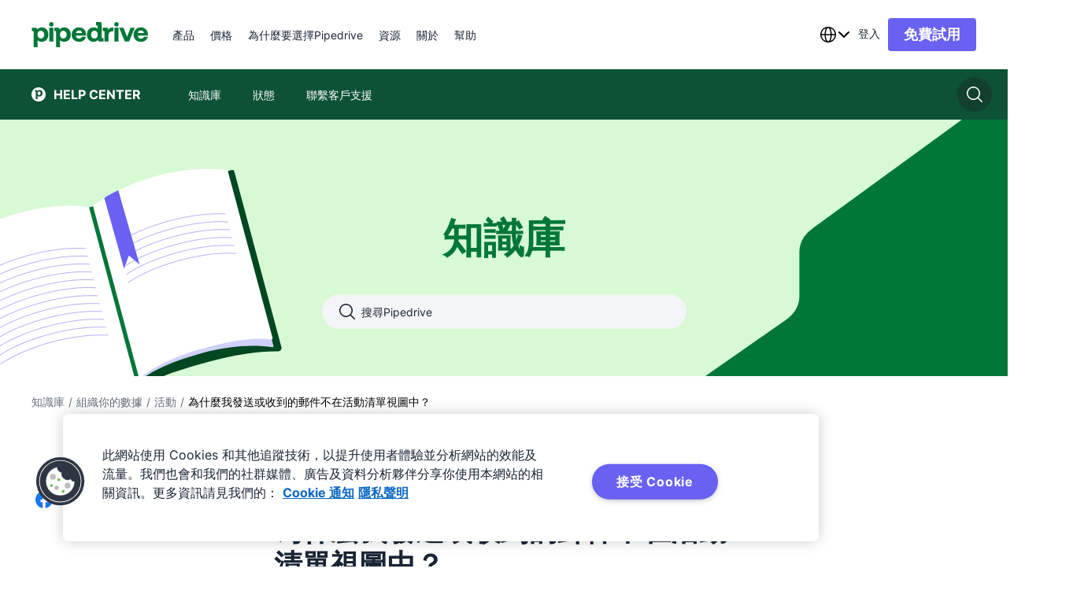

--- FILE ---
content_type: text/html; charset=utf-8
request_url: https://support.pipedrive.com/zh-hant/article/why-are-emails-that-i-ve-sent-or-received-not-in-the-list-view-of-activities
body_size: 33432
content:
<!DOCTYPE html><html lang="zh-hant"><head><meta charSet="utf-8"/><meta name="viewport" content="width=device-width, initial-scale=1.0"/><meta name="author" content="Pipedrive Inc / Pipedrive OÜ"/><link rel="shortcut icon" href="https://cdn.was-1.pipedriveassets.com/kb-renderer/_next/static/media/favicon.808d076c.ico"/><link rel="manifest" href="/manifest.json"/><title>為什麼我發送或收到的郵件不在活動清單視圖中？ - Knowledge Base | Pipedrive</title><script type="text/javascript" src="https://play.vidyard.com/embed/v4.js" async=""></script><link rel="canonical" href="https://support.pipedrive.com/zh-hant/article/why-are-emails-that-i-ve-sent-or-received-not-in-the-list-view-of-activities"/><link type="text/html" rel="alternate" hrefLang="cs" href="https://support.pipedrive.com/cs/article/why-are-emails-that-i-ve-sent-or-received-not-in-the-list-view-of-activities"/><link type="text/html" rel="alternate" hrefLang="de" href="https://support.pipedrive.com/de/article/why-are-emails-that-i-ve-sent-or-received-not-in-the-list-view-of-activities"/><link type="text/html" rel="alternate" hrefLang="x-default" href="https://support.pipedrive.com/en/article/why-are-emails-that-i-ve-sent-or-received-not-in-the-list-view-of-activities"/><link type="text/html" rel="alternate" hrefLang="en" href="https://support.pipedrive.com/en/article/why-are-emails-that-i-ve-sent-or-received-not-in-the-list-view-of-activities"/><link type="text/html" rel="alternate" hrefLang="es" href="https://support.pipedrive.com/es/article/why-are-emails-that-i-ve-sent-or-received-not-in-the-list-view-of-activities"/><link type="text/html" rel="alternate" hrefLang="et" href="https://support.pipedrive.com/et/article/why-are-emails-that-i-ve-sent-or-received-not-in-the-list-view-of-activities"/><link type="text/html" rel="alternate" hrefLang="fi" href="https://support.pipedrive.com/fi/article/why-are-emails-that-i-ve-sent-or-received-not-in-the-list-view-of-activities"/><link type="text/html" rel="alternate" hrefLang="fr" href="https://support.pipedrive.com/fr/article/why-are-emails-that-i-ve-sent-or-received-not-in-the-list-view-of-activities"/><link type="text/html" rel="alternate" hrefLang="id" href="https://support.pipedrive.com/id/article/why-are-emails-that-i-ve-sent-or-received-not-in-the-list-view-of-activities"/><link type="text/html" rel="alternate" hrefLang="it" href="https://support.pipedrive.com/it/article/why-are-emails-that-i-ve-sent-or-received-not-in-the-list-view-of-activities"/><link type="text/html" rel="alternate" hrefLang="ja" href="https://support.pipedrive.com/ja/article/why-are-emails-that-i-ve-sent-or-received-not-in-the-list-view-of-activities"/><link type="text/html" rel="alternate" hrefLang="ko" href="https://support.pipedrive.com/ko/article/why-are-emails-that-i-ve-sent-or-received-not-in-the-list-view-of-activities"/><link type="text/html" rel="alternate" hrefLang="lv" href="https://support.pipedrive.com/lv/article/why-are-emails-that-i-ve-sent-or-received-not-in-the-list-view-of-activities"/><link type="text/html" rel="alternate" hrefLang="nb" href="https://support.pipedrive.com/nb/article/why-are-emails-that-i-ve-sent-or-received-not-in-the-list-view-of-activities"/><link type="text/html" rel="alternate" hrefLang="nl" href="https://support.pipedrive.com/nl/article/why-are-emails-that-i-ve-sent-or-received-not-in-the-list-view-of-activities"/><link type="text/html" rel="alternate" hrefLang="pl" href="https://support.pipedrive.com/pl/article/why-are-emails-that-i-ve-sent-or-received-not-in-the-list-view-of-activities"/><link type="text/html" rel="alternate" hrefLang="pt" href="https://support.pipedrive.com/pt/article/why-are-emails-that-i-ve-sent-or-received-not-in-the-list-view-of-activities"/><link type="text/html" rel="alternate" hrefLang="ru" href="https://support.pipedrive.com/ru/article/why-are-emails-that-i-ve-sent-or-received-not-in-the-list-view-of-activities"/><link type="text/html" rel="alternate" hrefLang="sv" href="https://support.pipedrive.com/sv/article/why-are-emails-that-i-ve-sent-or-received-not-in-the-list-view-of-activities"/><link type="text/html" rel="alternate" hrefLang="tr" href="https://support.pipedrive.com/tr/article/why-are-emails-that-i-ve-sent-or-received-not-in-the-list-view-of-activities"/><link type="text/html" rel="alternate" hrefLang="uk" href="https://support.pipedrive.com/uk/article/why-are-emails-that-i-ve-sent-or-received-not-in-the-list-view-of-activities"/><link type="text/html" rel="alternate" hrefLang="zh-hant" href="https://support.pipedrive.com/zh-hant/article/why-are-emails-that-i-ve-sent-or-received-not-in-the-list-view-of-activities"/><meta property="og:url" content="https://support.pipedrive.com/zh-hant/article/why-are-emails-that-i-ve-sent-or-received-not-in-the-list-view-of-activities"/><meta property="og:title" content="為什麼我發送或收到的郵件不在活動清單視圖中？ - Knowledge Base | Pipedrive"/><meta property="og:image" content="https://cdn.was-1.pipedriveassets.com/kb-renderer/_next/static/media/Pipedrive_dark.656322f4.png"/><meta name="twitter:title" content="為什麼我發送或收到的郵件不在活動清單視圖中？ - Knowledge Base | Pipedrive"/><meta property="og:description" content="在 Pipedrive 中，郵件和“郵件類型”活動 是分開的。您可以創建一個活動並將它分配為活動類型“郵件”。這些活動用於管理未來的電子郵件任務，這樣您就不會忘記與客戶的通信。然而，郵件類型活動與使用電子郵件同步發送或接收的郵件沒有關聯。注意：如果您希望郵件類型活動計數反映您的郵件計數，請為每封收到或發送的郵件創建一個郵件類型活動。 ..."/><meta name="description" content="在 Pipedrive 中，郵件和“郵件類型”活動 是分開的。您可以創建一個活動並將它分配為活動類型“郵件”。這些活動用於管理未來的電子郵件任務，這樣您就不會忘記與客戶的通信。然而，郵件類型活動與使用電子郵件同步發送或接收的郵件沒有關聯。注意：如果您希望郵件類型活動計數反映您的郵件計數，請為每封收到或發送的郵件創建一個郵件類型活動。 ..."/><meta name="twitter:description" content="在 Pipedrive 中，郵件和“郵件類型”活動 是分開的。您可以創建一個活動並將它分配為活動類型“郵件”。這些活動用於管理未來的電子郵件任務，這樣您就不會忘記與客戶的通信。然而，郵件類型活動與使用電子郵件同步發送或接收的郵件沒有關聯。注意：如果您希望郵件類型活動計數反映您的郵件計數，請為每封收到或發送的郵件創建一個郵件類型活動。 ..."/><script type="application/ld+json">{&quot;@context&quot;:&quot;https://schema.org&quot;,&quot;@type&quot;:&quot;BreadcrumbList&quot;,&quot;itemListElement&quot;:[{&quot;@type&quot;:&quot;ListItem&quot;,&quot;position&quot;:1,&quot;name&quot;:&quot;知識庫&quot;,&quot;item&quot;:&quot;https://support.pipedrive.com/&quot;},{&quot;@type&quot;:&quot;ListItem&quot;,&quot;position&quot;:2,&quot;name&quot;:&quot;組織你的數據&quot;,&quot;item&quot;:&quot;https://support.pipedrive.com/category/organizing-your-data&quot;},{&quot;@type&quot;:&quot;ListItem&quot;,&quot;position&quot;:3,&quot;name&quot;:&quot;活動&quot;,&quot;item&quot;:&quot;https://support.pipedrive.com/category/organizing-your-data/activities&quot;},{&quot;@type&quot;:&quot;ListItem&quot;,&quot;position&quot;:4,&quot;name&quot;:&quot;為什麼我發送或收到的郵件不在活動清單視圖中？&quot;,&quot;item&quot;:&quot;https://support.pipedrive.com/article/why-are-emails-that-i-ve-sent-or-received-not-in-the-list-view-of-activities&quot;}]}</script><script type="application/ld+json">{&quot;@context&quot;:&quot;https://schema.org&quot;,&quot;@type&quot;:&quot;NewsArticle&quot;,&quot;headline&quot;:&quot;為什麼我發送或收到的郵件不在活動清單視圖中？&quot;,&quot;image&quot;:[&quot;https://kb-cms.pipedriveassets.com/Email%20activities%201.jpg&quot;],&quot;datePublished&quot;:&quot;2017-02-08T13:13:41.000Z&quot;,&quot;dateModified&quot;:&quot;2023-11-02T13:22:19.000Z&quot;}</script><meta http-equiv="content-language" content="zh-hant"/><meta name="next-head-count" content="40"/><script>
							window.recaptchaOptions = {
								useRecaptchaNet: true,
							};
						</script><link rel="preconnect" href="https://cdn-segment.pipedrive.com" crossorigin="anonymous"/><link rel="preconnect" href="https://cdn.cookielaw.org" crossorigin="anonymous"/><script type="text/javascript">!function(){var i="analytics",analytics=window[i]=window[i]||[];if(!analytics.initialize)if(analytics.invoked)window.console&&console.error&&console.error("Segment snippet included twice.");else{analytics.invoked=!0;analytics.methods=["trackSubmit","trackClick","trackLink","trackForm","pageview","identify","reset","group","track","ready","alias","debug","page","screen","once","off","on","addSourceMiddleware","addIntegrationMiddleware","setAnonymousId","addDestinationMiddleware","register"];analytics.factory=function(e){return function(){if(window[i].initialized)return window[i][e].apply(window[i],arguments);var n=Array.prototype.slice.call(arguments);if(["track","screen","alias","group","page","identify"].indexOf(e)>-1){var c=document.querySelector("link[rel='canonical']");n.push({__t:"bpc",c:c&&c.getAttribute("href")||void 0,p:location.pathname,u:location.href,s:location.search,t:document.title,r:document.referrer})}n.unshift(e);analytics.push(n);return analytics}};for(var n=0;n<analytics.methods.length;n++){var key=analytics.methods[n];analytics[key]=analytics.factory(key)}analytics.load=function(key,n){var t=document.createElement("script");t.type="text/javascript";t.async=!0;t.setAttribute("data-global-segment-analytics-key",i);t.src="https://cdn-segment.pipedrive.com/analytics.js/v1/" + key + "/analytics.min.js";var r=document.getElementsByTagName("script")[0];r.parentNode.insertBefore(t,r);analytics._loadOptions=n};analytics.SNIPPET_VERSION="5.2.0";

}}();</script><script type="text/javascript">
				if (window.analytics) {
					const consent_middleware = function({payload, next, integration}) {
						const payloadObject = payload.obj.properties || payload.obj.traits;
						if (payloadObject) {
							payloadObject.consent_id = OneTrust.getDataSubjectId();
						}

						next(payload);
					};

					const gtm_middleware = function({payload, next, integration}) {
							if (payload.obj.messageId) {
								payload.obj.properties.messageId = payload.obj.messageId;
							}

							next(payload);
					};
							
					window.analytics.addSourceMiddleware(consent_middleware);
					window.analytics.addDestinationMiddleware('Google Tag Manager',[gtm_middleware]);
				}
			</script><script id="register-consent-handler" type="text/javascript">var addReloadMechanism = function addReloadMechanism(button, trackingFunction, needReload) {
  if (!button) {
    return;
  }
  button.setAttribute('onclick', "\n\t\trequestAnimationFrame(function () {\n\t\t\tsetTimeout(function () {\n\t\t\t\t".concat(trackingFunction, ";\n\t\t\t\t").concat(needReload ? 'window.location.reload()' : '', ";\n\t\t\t}, 0);\n\t\t})\n\t"));
};
var addOnclickAttributesToButtonsForTracking = function addOnclickAttributesToButtonsForTracking(consentModel) {
  var trackFunc = "analytics.track('cookie_banner.accept_all', {'OnetrustActiveGroups': ',C0002,C0004,C0001,'})";
  var rejectTrackFunc = "analytics.track('cookie_banner.reject_all', {'OnetrustActiveGroups': window.OptanonActiveGroups})";
  var acceptAllBtn = document.getElementById('onetrust-accept-btn-handler');
  var acceptAllRecBtn = document.getElementById('accept-recommended-btn-handler');
  var confirmChoicesBtn = document.getElementsByClassName('save-preference-btn-handler')[0];
  var rejectAllBtn = document.getElementsByClassName('ot-pc-refuse-all-handler')[0];

  // It will only reload if consent box has already been closed and consent model is either opt-in or opt-out
  var needReload = window.Optanon.IsAlertBoxClosed() && (consentModel === 'opt-in' || consentModel === 'opt-out');
  addReloadMechanism(acceptAllBtn, trackFunc, needReload);
  addReloadMechanism(acceptAllRecBtn, trackFunc, needReload);
  addReloadMechanism(rejectAllBtn, rejectTrackFunc, needReload);
  addReloadMechanism(confirmChoicesBtn, "analytics.track('cookie_banner.confirm_choices', {'OnetrustActiveGroups': window.OptanonActiveGroups})", consentModel === 'opt-out' || needReload);
};
function getConsentModel() {
  try {
    var otData = window.Optanon.GetDomainData();
    return otData.ConsentModel.Name;
  } catch (e) {
    return null;
  }
}

// eslint-disable-next-line @typescript-eslint/no-unused-vars -- used globally
function OptanonWrapper() {
  var consentModel = getConsentModel();
  addOnclickAttributesToButtonsForTracking(consentModel);
  var acceptAllCookiesByDefault = consentModel === 'notice only' || 'opt-out';

  // If modal is being shown, we're waiting on user's action and consent!
  if (!acceptAllCookiesByDefault && !window.Optanon.IsAlertBoxClosed()) {
    return;
  }
  window.dispatchEvent(new Event('onConsentChanged'));

  // eslint-disable-next-line prettier/prettier -- we are replacing this snippet in ./index.ts
  (function loadSegmentTemplate() {
  // `analytics.load` is not a function anymore if segment has already been invoked - you can't load segment twice
  if (typeof window.analytics.load !== 'function') {
    return;
  }
  var groups = window.OnetrustActiveGroups || '';
  if (!groups.includes('C0002')) {
    return;
  }
  window.analytics.load('06trHfJohOdjJasSHvrYJ5kpm57PWUI2', {
    integrations: {
      // Performance
      'Optimizely Web': groups.includes('C0002'),
      'Google Tag Manager': groups.includes('C0002'),
      'Google Analytics': groups.includes('C0002'),
      'Pusherman EMA': groups.includes('C0002'),
      Webhooks: groups.includes('C0002'),
      Amplitude: groups.includes('C0002'),
      Aptrinsic: groups.includes('C0002'),
      // Targeting
      'LinkedIn Insight Tag': groups.includes('C0004'),
      'Facebook Pixel': groups.includes('C0004'),
      'DoubleClick Floodlight': groups.includes('C0004'),
      Vero: groups.includes('C0004'),
      Optimizely: groups.includes('C0004')
    },
    obfuscate: true
  });
})();
}</script><script charSet="UTF-8" data-domain-script="c938af5b-8612-421f-8d15-740c329a09bc" src="https://cdn.cookielaw.org/scripttemplates/otSDKStub.js" type="text/javascript" async="" data-document-language="true"></script><script type="text/plain" class="optanon-category-C0002">"use strict";function pdrGetCurrentDomain(){try{var e,t=window.location.hostname;return isNaN(t.replaceAll(".",""))?(e=t.split(".")).slice(Math.max(e.length-2,1)).join("."):t}catch(e){return"pipedrive.com"}}function pdrSetCookie({name:e,content:t,expiration:n}){document.cookie=`${e}=${encodeURIComponent(t)}; domain=${pdrGetCurrentDomain()}; path=/; expires=`+n}function pdrResetSessionTTL(){var e=new Date;e.setMinutes(e.getMinutes()+30),pdrSetCookie({name:"pd_referrer_session",content:"1",expiration:e})}!function(){var e="pd_referrer",r="pd_referrer_session",i=pdrGetCurrentDomain();function o(e){e=document.cookie.match(new RegExp(`(^| )${e}=([^;]+)`));return Array.isArray(e)&&1<e.length?e[2]:""}if(""!==o(r))pdrResetSessionTTL();else{let t;try{t=JSON.parse(decodeURIComponent(o(e))),Array.isArray(t)||(t=[])}catch(e){t=[]}7<t.length&&(t.length=7);let n=null;try{(function(){try{var e;return window.optimizely&&"function"==typeof window.optimizely.get?(e=window.optimizely.get("state").getRedirectInfo())&&e.referrer||null:null}catch(e){return null}}()||document.referrer).split("/")[2].split(":")[0].split(".").slice(-2).join(".").slice(-i.length)!==i&&(n=document.referrer)}catch(e){n=null}t.push({referrer_url:n,landing_url:document.location.href,ts:(new Date).toISOString().slice(0,19).replace("T"," ")});var i=new Date,a=new Date;i.setDate(i.getDate()+365),a.setMinutes(a.getMinutes()+30),pdrSetCookie({name:e,content:JSON.stringify(t),expiration:i}),pdrSetCookie({name:r,content:"1",expiration:a})}}();</script><link data-next-font="" rel="preconnect" href="/" crossorigin="anonymous"/><link rel="preload" href="https://cdn.was-1.pipedriveassets.com/kb-renderer/_next/static/css/5e9663d373ac20c4.css" as="style"/><link rel="stylesheet" href="https://cdn.was-1.pipedriveassets.com/kb-renderer/_next/static/css/5e9663d373ac20c4.css" data-n-g=""/><link rel="preload" href="https://cdn.was-1.pipedriveassets.com/kb-renderer/_next/static/css/f82f61d00fff0a37.css" as="style"/><link rel="stylesheet" href="https://cdn.was-1.pipedriveassets.com/kb-renderer/_next/static/css/f82f61d00fff0a37.css" data-n-p=""/><noscript data-n-css=""></noscript><script defer="" nomodule="" src="https://cdn.was-1.pipedriveassets.com/kb-renderer/_next/static/chunks/polyfills-42372ed130431b0a.js"></script><script src="https://cdn.was-1.pipedriveassets.com/kb-renderer/_next/static/chunks/webpack-41f34e6b4f35cb4a.js" defer=""></script><script src="https://cdn.was-1.pipedriveassets.com/kb-renderer/_next/static/chunks/framework-64ad27b21261a9ce.js" defer=""></script><script src="https://cdn.was-1.pipedriveassets.com/kb-renderer/_next/static/chunks/main-d2ad34ee1f61892b.js" defer=""></script><script src="https://cdn.was-1.pipedriveassets.com/kb-renderer/_next/static/chunks/pages/_app-d3d933bdd52b2516.js" defer=""></script><script src="https://cdn.was-1.pipedriveassets.com/kb-renderer/_next/static/chunks/2-903a5c98029bbf03.js" defer=""></script><script src="https://cdn.was-1.pipedriveassets.com/kb-renderer/_next/static/chunks/929-c6cbafd2246eb658.js" defer=""></script><script src="https://cdn.was-1.pipedriveassets.com/kb-renderer/_next/static/chunks/67-6e649bcf3d1dea91.js" defer=""></script><script src="https://cdn.was-1.pipedriveassets.com/kb-renderer/_next/static/chunks/pages/article/%5B...path%5D-e023bfc97d339bfe.js" defer=""></script><script src="https://cdn.was-1.pipedriveassets.com/kb-renderer/_next/static/S2MyUROCk2MmmDakOC3sk/_buildManifest.js" defer=""></script><script src="https://cdn.was-1.pipedriveassets.com/kb-renderer/_next/static/S2MyUROCk2MmmDakOC3sk/_ssgManifest.js" defer=""></script></head><body><div id="__next"><header class="puco-header puco-header--with-sec-nav puco-header--sticky"><div class="puco-header__content"><div class="puco-header__left-wrapper"><button class="unset _hide-desktop" aria-label="開啟選單"><svg xmlns="http://www.w3.org/2000/svg" width="24" height="24" viewBox="0 0 24 24" fill="#192435" class="puco-icon puco-icon-s"><path fill-rule="evenodd" d="M0 5.25C0 4.56.56 4 1.25 4h17.136a1.25 1.25 0 0 1 0 2.5H1.25C.56 6.5 0 5.94 0 5.25m0 6.546c0-.69.56-1.25 1.25-1.25h21.5a1.25 1.25 0 1 1 0 2.5H1.25c-.69 0-1.25-.56-1.25-1.25m1.25 5.295a1.25 1.25 0 1 0 0 2.5h9.5a1.25 1.25 0 0 0 0-2.5z" clip-rule="evenodd"></path></svg></button><a aria-label="Pipedrive" class="puco-link puco-link--display-inline puco-link--no-spacing" href="https://www.pipedrive.com/zh-hant"><div class="puco-logo puco-logo--primary _hide-when-monogram"><svg height="32" viewBox="0 0 121 26" fill="none" xmlns="http://www.w3.org/2000/svg"><path fill-rule="evenodd" clip-rule="evenodd" d="M20.4673 4.66455C21.7516 4.66455 22.7928 3.6241 22.7928 2.34064C22.7928 1.05718 21.7516 0.0167236 20.4673 0.0167236C19.1829 0.0167236 18.1417 1.05718 18.1417 2.34064C18.1417 3.6241 19.1829 4.66455 20.4673 4.66455Z"></path><path d="M22.5555 5.82849H18.3803V20.1432H22.5555V5.82849Z" fill-rule="evenodd" clip-rule="evenodd"></path><path fill-rule="evenodd" clip-rule="evenodd" d="M87.6574 4.66455C88.9418 4.66455 89.983 3.6241 89.983 2.34064C89.983 1.05718 88.9418 0.0167236 87.6574 0.0167236C86.3731 0.0167236 85.3319 1.05718 85.3319 2.34064C85.3319 3.6241 86.3731 4.66455 87.6574 4.66455Z"></path><path d="M89.7456 5.82849H85.5705V20.1432H89.7456V5.82849Z" fill-rule="evenodd" clip-rule="evenodd"></path><path fill-rule="evenodd" clip-rule="evenodd" d="M120.108 12.514C120.108 8.42815 116.848 5.51392 112.931 5.51392C108.528 5.51392 105.325 8.57122 105.325 12.9716C105.325 17.3152 108.328 20.4292 112.931 20.4292C116.848 20.4292 119.45 18.0009 119.936 15.3148H115.904C115.446 16.4865 114.102 17.1438 112.845 17.1438C111.158 17.1154 109.9 16.1152 109.529 13.9434H120.079L120.108 12.514ZM109.614 11.3424C110.072 9.22857 111.644 8.71429 112.93 8.71429C114.246 8.71429 115.79 9.37164 115.989 11.3424H109.614Z"></path><path d="M102.237 5.82849H106.526L100.692 20.1432H96.2902L90.4564 5.82849H94.9462L98.577 15.3136L102.237 5.82849Z" fill-rule="evenodd" clip-rule="evenodd"></path><path d="M79.2775 8.11376C80.2501 6.59928 81.794 5.62744 83.5662 5.62744C83.8809 5.62744 84.2807 5.6558 84.5387 5.74216V9.65659C84.1956 9.59988 83.8241 9.57152 83.481 9.57152C80.7931 9.57152 79.3923 11.5436 79.3923 14.3714V20.1432H75.2469V9.59988C75.2469 9.37174 75.1605 9.31374 74.9038 9.31374H73.4734V5.82851H77.0758C78.5346 5.82851 79.2775 6.51422 79.2775 7.80055V8.11376Z" fill-rule="evenodd" clip-rule="evenodd"></path><path d="M72.7291 16.6567C72.5009 16.6567 72.4428 16.5999 72.4428 16.3705V2.08546C72.4428 0.657347 71.6999 0 70.1844 0H66.5535V3.45687H67.8975C68.1542 3.45687 68.2406 3.54194 68.2406 3.77137V7.14317C67.6976 6.42911 66.1821 5.51398 64.1519 5.51398C60.1199 5.51398 57.1753 8.57129 57.1753 12.9716C57.1753 17.4571 60.0064 20.4293 64.0371 20.4293C66.2956 20.4293 67.8975 19.286 68.4973 18.3438C68.554 18.9728 68.9835 20.1445 70.5274 20.1445H74.2163V16.6592H72.7291V16.6567ZM64.8948 16.9995C62.893 16.9995 61.4356 15.4567 61.4356 12.9704C61.4356 10.5988 62.9227 8.99921 64.9232 8.99921C67.1817 8.99921 68.3257 10.9996 68.3257 12.942C68.3257 15.9709 66.4968 16.9995 64.8948 16.9995Z" fill-rule="evenodd" clip-rule="evenodd"></path><path d="M56.2595 12.514C56.2595 8.42815 53.0002 5.51392 49.083 5.51392C44.6796 5.51392 41.477 8.57122 41.477 12.9716C41.477 17.3152 44.4797 20.4292 49.083 20.4292C53.0002 20.4292 55.6017 18.0009 56.088 15.3148H52.056C51.5982 16.4865 50.2542 17.1438 48.9966 17.1438C47.3095 17.1154 46.052 16.1152 45.6805 13.9434H56.2312L56.2595 12.514ZM45.7669 11.3424C46.2248 9.22857 47.7971 8.71429 49.083 8.71429C50.3986 8.71429 51.9425 9.37164 52.1425 11.3424H45.7669Z" fill-rule="evenodd" clip-rule="evenodd"></path><path d="M33.8155 5.51392C31.4707 5.51392 29.812 6.74225 29.1838 7.79916C29.069 7.19853 28.6692 5.82712 27.0685 5.82712H23.5809V9.31364H25.01C25.2667 9.31364 25.3247 9.37035 25.3247 9.59978V25.9999H29.4998V19.6572L29.4715 18.6286C30.0712 19.6288 31.6732 20.4292 33.6169 20.4292C37.7056 20.4292 40.5651 17.4003 40.5651 12.9716C40.5626 8.51322 37.8462 5.51392 33.8155 5.51392ZM32.7566 16.9994C30.4981 16.9994 29.4108 14.9707 29.4108 13.0283C29.4108 10.0573 31.2127 8.99914 32.8134 8.99914C34.7571 8.99914 36.301 10.6283 36.301 12.9986C36.3023 15.7995 34.4153 16.9994 32.7566 16.9994Z" fill-rule="evenodd" clip-rule="evenodd"></path><path d="M17.4027 12.9716C17.4027 17.4003 14.5432 20.4293 10.4545 20.4293C8.51071 20.4293 6.90877 19.6289 6.30901 18.6287L6.33738 19.6572V26H2.16355V9.59983C2.16355 9.37169 2.1068 9.31369 1.84884 9.31369H0.418434V5.82847H3.90738C5.50803 5.82847 5.90916 7.19987 6.02267 7.80051C6.6521 6.7436 8.3095 5.51526 10.6544 5.51526C14.6863 5.51397 17.4027 8.51328 17.4027 12.9716ZM13.1424 13C13.1424 10.6284 11.5985 9.00049 9.65349 9.00049C8.05283 9.00049 6.25096 10.0574 6.25096 13.0296C6.25096 14.972 7.33699 17.0008 9.59674 17.0008C11.2554 16.9995 13.1424 15.7995 13.1424 13Z" fill-rule="evenodd" clip-rule="evenodd"></path></svg></div><div class="puco-logo puco-logo--primary _hide-when-full-logo"><svg width="32" height="32" viewBox="0 0 32 32" fill="#FFFFFF" xmlns="http://www.w3.org/2000/svg"><g clip-path="url(#clip0_503_588)"><path d="M32 16C32 24.8366 24.8366 32 16 32C7.16344 32 0 24.8366 0 16C0 7.16344 7.16344 0 16 0C24.8366 0 32 7.16344 32 16Z"></path><path d="M24.9842 13.4564C24.9842 17.8851 22.1247 20.914 18.036 20.914C16.0923 20.914 14.4903 20.1136 13.8906 19.1134L13.9189 20.142V26.4847H9.74512V10.0846C9.74512 9.85644 9.68836 9.79843 9.4304 9.79843H8V6.31321H11.4889C13.0896 6.31321 13.4907 7.68461 13.6042 8.28525C14.2337 7.22834 15.8911 6 18.2359 6C22.2679 5.99871 24.9842 8.99802 24.9842 13.4564ZM20.724 13.4847C20.724 11.1131 19.1801 9.48523 17.2351 9.48523C15.6344 9.48523 13.8325 10.5421 13.8325 13.5144C13.8325 15.4568 14.9186 17.4855 17.1783 17.4855C18.837 17.4842 20.724 16.2843 20.724 13.4847Z" fill="#FFFFFF"></path></g></svg></div></a><nav class="puco-header__navigation-wrapper _hide-mobile-tablet"><ul class="puco-header__navigation"><li class="puco-header__navigation-item"><div class="puco-header__navigation-item__block"><div class="puco-header__navigation-item__text"><div class="puco-mega-menu__wrapper"><a class="puco-navigation-link puco-navigation-link--display-inline puco-navigation-link--theme-dark puco-mega-menu__trigger" href="https://www.pipedrive.com/zh-hant/products"><span class="puco-navigation-link__text">產品</span></a><div style="visibility:hidden;position:absolute"><a href="https://www.pipedrive.com/zh-hant/products/sales">查看所有銷售軟體功能</a><a href="https://www.pipedrive.com/zh-hant/products/sales/automations">銷售自動化</a><a href="https://www.pipedrive.com/zh-hant/products/sales/leads">潛在客戶管理</a><a href="https://www.pipedrive.com/zh-hant/features/insights-and-reports">洞察分析及報告</a><a href="https://www.pipedrive.com/zh-hant/products/sales/email-and-communications">電子郵件及通訊</a><a href="https://www.pipedrive.com/zh-hant/products/what-is-crm">客戶關係管理</a><a href="https://www.pipedrive.com/zh-hant/products/sales-prospecting-software">脈搏</a><a href="https://www.pipedrive.com/zh-hant/products/email-marketing-software">查看所有電子郵件行銷功能</a><a href="https://www.pipedrive.com/zh-hant/products/email-marketing-software/email-builder">電子郵件建立器</a><a href="https://www.pipedrive.com/zh-hant/products/email-marketing-software/segmentation">電子郵件區隔</a><a href="https://www.pipedrive.com/zh-hant/products/email-marketing-software/email-analytics">電子郵件分析資料</a><a href="https://www.pipedrive.com/zh-hant/products/email-marketing-software/marketing-automation-tool">行銷自動化</a><a href="https://www.pipedrive.com/en/marketplace">查看所有 App 及整合</a><a href="https://www.pipedrive.com/en/marketplace/collections/attract-new-leads">吸引新潛在客戶</a><a href="https://www.pipedrive.com/en/marketplace/collections/communicate-with-leads">和潛在客戶通訊</a><a href="https://www.pipedrive.com/en/marketplace/collections/create-proposals">管理合約</a><a href="https://www.pipedrive.com/en/marketplace/about">關於市場</a><a href="https://www.pipedrive.com/zh-hant/products/ai-crm">查看所有 AI 驅動的功能</a><a href="https://www.pipedrive.com/zh-hant/products/ai-crm/ai-email-writer">AI 電子郵件生成器</a><a href="https://www.pipedrive.com/zh-hant/features/ai-sales-assistant">AI銷售助理</a></div></div></div></div></li><li class="puco-header__navigation-item"><div class="puco-header__navigation-item__block"><div class="puco-header__navigation-item__text"><div class="puco-mega-menu__wrapper"><a class="puco-navigation-link puco-navigation-link--display-inline puco-navigation-link--theme-dark puco-mega-menu__trigger" href="https://www.pipedrive.com/zh-hant/pricing"><span class="puco-navigation-link__text">價格</span></a></div></div></div></li><li class="puco-header__navigation-item"><div class="puco-header__navigation-item__block"><div class="puco-header__navigation-item__text"><div class="puco-mega-menu__wrapper"><div class="puco-mega-menu__trigger">為什麼要選擇Pipedrive</div><div style="visibility:hidden;position:absolute"><a href="https://www.pipedrive.com/zh-hant/crm-comparison">查看所有比較</a><a href="https://www.pipedrive.com/zh-hant/crm-comparison/pipedrive-vs-hubspot">HubSpot</a><a href="https://www.pipedrive.com/zh-hant/crm-comparison/pipedrive-vs-salesforce">Salesforce</a><a href="https://www.pipedrive.com/zh-hant/crm-comparison/pipedrive-vs-monday">monday.com</a><a href="https://www.pipedrive.com/zh-hant/case-studies">查看所有案例研究</a><a href="https://www.pipedrive.com/zh-hant/case-studies/tiffany-largie-case-study">Tiffany Largie</a><a href="https://www.pipedrive.com/en/case-studies/ai-bees-case-study">AI Bees</a><a href="https://www.pipedrive.com/en/case-studies/big-dog-solar-case-study">Big Dog Solar</a><a href="https://www.pipedrive.com/zh-hant/industries">查看所有產業</a><a href="https://www.pipedrive.com/zh-hant/industries/real-estate-crm">不動產</a><a href="https://www.pipedrive.com/en/industries/travel-agency-crm">旅行社</a><a href="https://www.pipedrive.com/zh-hant/industries/nonprofit-crm">非營利組織</a><a href="https://www.pipedrive.com/zh-hant/roles">查看所有角色</a><a href="https://www.pipedrive.com/zh-hant/roles/crm-for-contact-managers">聯絡人經理</a><a href="https://www.pipedrive.com/zh-hant/roles/crm-for-lead-managers">潛在客戶經理</a><a href="https://www.pipedrive.com/zh-hant/roles/crm-design">設計師</a></div></div></div></div></li><li class="puco-header__navigation-item"><div class="puco-header__navigation-item__block"><div class="puco-header__navigation-item__text"><div class="puco-mega-menu__wrapper"><a class="puco-navigation-link puco-navigation-link--display-inline puco-navigation-link--theme-dark puco-mega-menu__trigger" href="https://www.pipedrive.com/zh-hant/resources"><span class="puco-navigation-link__text">資源</span></a><div style="visibility:hidden;position:absolute"><a href="https://www.pipedrive.com/en/blog">查看所有文章</a><a href="https://www.pipedrive.com/en/blog/learn/sales">銷售</a><a href="https://www.pipedrive.com/en/blog/learn/marketing">行銷</a><a href="https://www.pipedrive.com/en/blog/learn/product-updates">產品更新</a><a href="https://learn.pipedrive.com/app">開始免費學習</a><a href="https://learn.pipedrive.com/app/video-tutorials">影片指導</a><a href="https://support.pipedrive.com/zh-hant">知識庫</a><a href="https://www.pipedrive.com/en/webinars">網路研討會</a><a href="https://www.pipedrive.com/zh-hant/partner">成為夥伴</a><a href="https://www.pipedrive.com/zh-hant/solution-provider-partnership">解決方案供應商</a><a href="https://www.pipedrive.com/en/marketplace/partners">科技夥伴</a><a href="https://www.pipedrive.com/zh-hant/affiliate-partnership">聯盟夥伴</a><a href="https://www.pipedrive.com/en/marketplace">市場</a><a href="https://learn.pipedrive.com/app/courses/f6246955-f620-4afe-b7fa-b9256624d4af"></a><a href="https://developers.pipedrive.com">查看開發者中心</a><a href="https://pipedrive.readme.io/docs">文件管理</a><a href="https://developers.pipedrive.com/docs/api/v1">應用程式介面引用</a><a href="https://devcommunity.pipedrive.com">開發社群</a><a href="https://medium.com/pipedrive-engineering">網誌</a><a href="https://www.pipedrive.com/zh-hant/resources/online-tools-free-downloads">查看所有工具及下載資源</a><a href="https://www.pipedrive.com/en/resources/free-templates">範本</a><a href="https://www.pipedrive.com/en/resources/business-ebooks">電子書</a></div></div></div></div></li><li class="puco-header__navigation-item"><div class="puco-header__navigation-item__block"><div class="puco-header__navigation-item__text"><div class="puco-mega-menu__wrapper"><a class="puco-navigation-link puco-navigation-link--display-inline puco-navigation-link--theme-dark puco-mega-menu__trigger" href="https://www.pipedrive.com/zh-hant/about"><span class="puco-navigation-link__text">關於</span></a><div style="visibility:hidden;position:absolute"><a href="https://www.pipedrive.com/zh-hant/about">進一步了解我們</a><a href="https://www.pipedrive.com/zh-hant/saas-awards-crm-reviews">獲獎</a><a href="https://www.pipedrive.com/en/jobs">進一步了解職缺</a><a href="https://www.pipedrive.com/en/jobs/open-positions">目前職缺</a><a href="https://www.pipedrive.com/en/jobs/early-careers">早期職涯</a><a href="https://www.pipedrive.com/en/newsroom">查看新聞室</a><a href="https://www.pipedrive.com/en/newsroom">媒體新聞</a><a href="https://www.pipedrive.com/en/newsroom/press-kit">媒體資訊集</a></div></div></div></div></li><li class="puco-header__navigation-item"><div class="puco-header__navigation-item__block"><div class="puco-header__navigation-item__text"><div class="puco-mega-menu__wrapper"><div class="puco-mega-menu__trigger">幫助</div><div style="visibility:hidden;position:absolute"><a href="https://status.pipedrive.com">查看狀態</a><a href="https://support.pipedrive.com/zh-hant/contact-us">獲得幫助</a><a href="https://www.pipedrive.com/en/products/sales/onboarding">探索教育訓練支援</a><a href="https://support.pipedrive.com/zh-hant">尋找設置指南、常見問答和指導</a></div></div></div></div></li></ul></nav></div><div class="puco-sidebar"><div class="puco-sidebar__content"></div></div><div class="puco-header__right-wrapper"><div role="combobox" tabindex="0" aria-controls=":R1l36:_dropdown" aria-labelledby=":R1l36:_label" aria-expanded="false" class="puco-dropdown-trigger puco-dropdown-trigger--width-auto _hide-mobile-tablet onscroll-fade"><div class="puco-language-trigger puco-language-trigger--width-auto puco-language-trigger--dark"><span id=":R1l36:_label" aria-hidden="true" aria-label="Choose language" class="puco-language-trigger--label-hidden"></span><svg xmlns="http://www.w3.org/2000/svg" width="24" height="24" viewBox="0 0 24 24" fill="#192435" class="puco-icon puco-icon-xs puco-language-trigger__icon"><path d="M3.533 11.25a8.51 8.51 0 0 1 5.68-7.282 9 9 0 0 0-.6 1.206c-.664 1.613-1.085 3.741-1.16 6.076zM12 2C6.477 2 2 6.477 2 12s4.477 10 10 10 10-4.477 10-10S17.523 2 12 2m0 1.5c.261 0 .58.126.945.5.367.377.732.962 1.055 1.745.578 1.404.972 3.33 1.046 5.505H8.954C9.028 9.075 9.422 7.15 10 5.745c.323-.783.688-1.368 1.055-1.745.365-.374.684-.5.945-.5m4.547 7.75c-.075-2.335-.496-4.463-1.16-6.076a9 9 0 0 0-.6-1.206 8.51 8.51 0 0 1 5.68 7.282zm-1.5 1.5c-.075 2.175-.47 4.102-1.047 5.505-.323.784-.688 1.368-1.055 1.745-.364.375-.684.5-.945.5s-.58-.125-.945-.5c-.367-.377-.732-.961-1.055-1.745-.578-1.403-.972-3.33-1.046-5.505zm-.26 7.283q.332-.553.6-1.207c.664-1.613 1.085-3.74 1.16-6.076h3.92a8.51 8.51 0 0 1-5.68 7.283m-5.574 0a8.51 8.51 0 0 1-5.68-7.283h3.92c.075 2.335.496 4.463 1.16 6.076.18.435.38.84.6 1.207"></path></svg><svg xmlns="http://www.w3.org/2000/svg" width="24" height="24" viewBox="0 0 24 24" fill="#192435" class="puco-icon puco-icon-xxs puco-language-trigger__icon"><path d="M12 14.22 4.19 6.459a1.583 1.583 0 0 0-2.228 0 1.56 1.56 0 0 0 0 2.214l8.924 8.868a1.583 1.583 0 0 0 2.228 0l8.924-8.868a1.56 1.56 0 0 0 0-2.214 1.583 1.583 0 0 0-2.228 0z"></path></svg></div><div class="puco-dropdown puco-dropdown--horizontal-align-center puco-dropdown--tail"><div class="puco-dropdown__menu" role="listbox" id=":R1l36:_dropdown" tabindex="-1" aria-labelledby=":R1l36:_label"><a id=":Rll36:_0" class="puco-dropdown__item" href="/en/article/why-are-emails-that-i-ve-sent-or-received-not-in-the-list-view-of-activities" aria-selected="false" role="option">English (US)</a><a id=":Rll36:_1" class="puco-dropdown__item" href="/article/why-are-emails-that-i-ve-sent-or-received-not-in-the-list-view-of-activities" aria-selected="false" role="option">Deutsch</a><a id=":Rll36:_2" class="puco-dropdown__item" href="/article/why-are-emails-that-i-ve-sent-or-received-not-in-the-list-view-of-activities" aria-selected="false" role="option">Español (América Latina)</a><a id=":Rll36:_3" class="puco-dropdown__item" href="/article/why-are-emails-that-i-ve-sent-or-received-not-in-the-list-view-of-activities" aria-selected="false" role="option">Italiano</a><a id=":Rll36:_4" class="puco-dropdown__item" href="/article/why-are-emails-that-i-ve-sent-or-received-not-in-the-list-view-of-activities" aria-selected="false" role="option">Français</a><a id=":Rll36:_5" class="puco-dropdown__item" href="/article/why-are-emails-that-i-ve-sent-or-received-not-in-the-list-view-of-activities" aria-selected="false" role="option">Português (BR)</a><a id=":Rll36:_6" class="puco-dropdown__item" href="/article/why-are-emails-that-i-ve-sent-or-received-not-in-the-list-view-of-activities" aria-selected="false" role="option">Japanese (日本語)</a><a id=":Rll36:_7" class="puco-dropdown__item" href="/article/why-are-emails-that-i-ve-sent-or-received-not-in-the-list-view-of-activities" aria-selected="false" role="option">Українська</a><a id=":Rll36:_8" class="puco-dropdown__item" href="/article/why-are-emails-that-i-ve-sent-or-received-not-in-the-list-view-of-activities" aria-selected="true" role="option">Chinese (繁體中文)</a><a id=":Rll36:_9" class="puco-dropdown__item" href="/article/why-are-emails-that-i-ve-sent-or-received-not-in-the-list-view-of-activities" aria-selected="false" role="option">Korean (한국어)</a><a id=":Rll36:_10" class="puco-dropdown__item" href="/article/why-are-emails-that-i-ve-sent-or-received-not-in-the-list-view-of-activities" aria-selected="false" role="option">Eesti</a><a id=":Rll36:_11" class="puco-dropdown__item" href="/article/why-are-emails-that-i-ve-sent-or-received-not-in-the-list-view-of-activities" aria-selected="false" role="option">Čeština</a><a id=":Rll36:_12" class="puco-dropdown__item" href="/article/why-are-emails-that-i-ve-sent-or-received-not-in-the-list-view-of-activities" aria-selected="false" role="option">Türkçe</a><a id=":Rll36:_13" class="puco-dropdown__item" href="/article/why-are-emails-that-i-ve-sent-or-received-not-in-the-list-view-of-activities" aria-selected="false" role="option">Bahasa Indonesia</a><a id=":Rll36:_14" class="puco-dropdown__item" href="/article/why-are-emails-that-i-ve-sent-or-received-not-in-the-list-view-of-activities" aria-selected="false" role="option">Polski</a><a id=":Rll36:_15" class="puco-dropdown__item" href="/article/why-are-emails-that-i-ve-sent-or-received-not-in-the-list-view-of-activities" aria-selected="false" role="option">Latviešu valoda</a><a id=":Rll36:_16" class="puco-dropdown__item" href="/article/why-are-emails-that-i-ve-sent-or-received-not-in-the-list-view-of-activities" aria-selected="false" role="option">Русский</a><a id=":Rll36:_17" class="puco-dropdown__item" href="/article/why-are-emails-that-i-ve-sent-or-received-not-in-the-list-view-of-activities" aria-selected="false" role="option">Norsk</a><a id=":Rll36:_18" class="puco-dropdown__item" href="/article/why-are-emails-that-i-ve-sent-or-received-not-in-the-list-view-of-activities" aria-selected="false" role="option">Svenska</a><a id=":Rll36:_19" class="puco-dropdown__item" href="/article/why-are-emails-that-i-ve-sent-or-received-not-in-the-list-view-of-activities" aria-selected="false" role="option">Suomi</a><a id=":Rll36:_20" class="puco-dropdown__item" href="/article/why-are-emails-that-i-ve-sent-or-received-not-in-the-list-view-of-activities" aria-selected="false" role="option">Nederlands</a></div></div></div><a class="puco-navigation-link puco-navigation-link--display-inline puco-navigation-link--effects puco-navigation-link--theme-dark _hide-mobile-tablet" href="https://app.pipedrive.com/auth/login"><span class="puco-navigation-link__text">登入</span></a><a class="puco-button puco-button--primary puco-button--size-m puco-button--width-auto" href="https://www.pipedrive.com/zh-hant/register"><span>免費試用</span></a></div></div><div class="puco-horizontal-navigation"><div class="puco-horizontal-navigation__content puco-horizontal-navigation__content--left"><a class="puco-link puco-link--display-inline puco-horizontal-navigation__logo__link puco-link--light-inverted puco-link--no-spacing" href="/zh-hant"><div class="puco-logo puco-logo--light puco-horizontal-navigation__logo"><svg width="32" height="32" viewBox="0 0 32 32" fill="#0E5236" xmlns="http://www.w3.org/2000/svg"><g clip-path="url(#clip0_503_588)"><path d="M32 16C32 24.8366 24.8366 32 16 32C7.16344 32 0 24.8366 0 16C0 7.16344 7.16344 0 16 0C24.8366 0 32 7.16344 32 16Z"></path><path d="M24.9842 13.4564C24.9842 17.8851 22.1247 20.914 18.036 20.914C16.0923 20.914 14.4903 20.1136 13.8906 19.1134L13.9189 20.142V26.4847H9.74512V10.0846C9.74512 9.85644 9.68836 9.79843 9.4304 9.79843H8V6.31321H11.4889C13.0896 6.31321 13.4907 7.68461 13.6042 8.28525C14.2337 7.22834 15.8911 6 18.2359 6C22.2679 5.99871 24.9842 8.99802 24.9842 13.4564ZM20.724 13.4847C20.724 11.1131 19.1801 9.48523 17.2351 9.48523C15.6344 9.48523 13.8325 10.5421 13.8325 13.5144C13.8325 15.4568 14.9186 17.4855 17.1783 17.4855C18.837 17.4842 20.724 16.2843 20.724 13.4847Z" fill="#0E5236"></path></g></svg><span class="puco-logo__subbranding">Help Center</span></div></a><a class="puco-link puco-link--display-inline puco-horizontal-navigation__link puco-link--light-inverted puco-link--no-spacing" href="/zh-hant"><div class="puco-horizontal-navigation__link-content">知識庫</div></a><a class="puco-link puco-link--display-inline puco-horizontal-navigation__link puco-link--light-inverted puco-link--no-spacing" href="https://status.pipedrive.com"><div class="puco-horizontal-navigation__link-content">狀態</div></a><a class="puco-link puco-link--display-inline puco-horizontal-navigation__link puco-link--light-inverted puco-link--no-spacing" href="/zh-hant/contact-us"><div class="puco-horizontal-navigation__link-content">聯繫客戶支援</div></a><form role="search" data-fs-element="nav | search" class="puco-searchbox-group puco-searchbox-group--breakpoint-xl puco-searchbox-group--dark"><input class="puco-searchbox puco-searchbox--dark puco-searchbox--breakpoint-xl" aria-label="搜尋Pipedrive" placeholder="搜尋Pipedrive" type="search" value=""/><div class="puco-searchbox-group__search-overlay _hide-desktop"></div><button class="unset puco-searchbox-group__icon-left puco-searchbox-group__icon-left--dark" tabindex="-1" type="button"><svg xmlns="http://www.w3.org/2000/svg" width="24" height="24" viewBox="0 0 24 24" fill="#FFFFFF" class="puco-icon puco-icon-xs"><g clip-path="url(#a)"><path d="M17.5 10.5a7 7 0 1 0-14 0 7 7 0 0 0 14 0m-1.543 6.517a8.5 8.5 0 1 1 1.06-1.06l4.764 4.763a.75.75 0 1 1-1.061 1.06z"></path></g><defs><clipPath id="a"><path d="M0 0h24v24H0z"></path></clipPath></defs></svg></button><button class="unset puco-searchbox-group__icon-right puco-searchbox-group__icon-right--dark" aria-label="Clear search term" type="button"><svg xmlns="http://www.w3.org/2000/svg" width="24" height="24" viewBox="0 0 24 24" fill="#FFFFFF" class="puco-icon puco-icon-xxs"><path d="M6.707 5.293a1 1 0 0 0-1.414 1.414L10.586 12l-5.293 5.293a1 1 0 1 0 1.414 1.414L12 13.414l5.293 5.293a1 1 0 0 0 1.414-1.414L13.414 12l5.293-5.293a1 1 0 0 0-1.414-1.414L12 10.586z"></path></svg></button><div class="puco-searchbox-results__wrapper" style="left:-390px"><div class="puco-category-overlay puco-category-overlay--dark"><div class="puco-searchbox-results__categories"><button type="button" aria-label="Scroll to right" class="puco-searchbox-results__categories-scroll-right puco-searchbox-results__categories-scroll-right--dark"><svg xmlns="http://www.w3.org/2000/svg" width="24" height="24" viewBox="0 0 24 24" fill="#FFFFFF" class="puco-icon puco-icon-xs"><path d="m14.22 12-7.761 7.81a1.583 1.583 0 0 0 0 2.228 1.56 1.56 0 0 0 2.214 0l8.868-8.924a1.583 1.583 0 0 0 0-2.228L8.673 1.962a1.56 1.56 0 0 0-2.214 0 1.583 1.583 0 0 0 0 2.228z"></path></svg></button><button type="button" class="puco-searchbox-results__categories-item puco-searchbox-results__categories-item--dark"><span data-category-name="所有分類">所有分類</span></button><button type="button" class="puco-searchbox-results__categories-item puco-searchbox-results__categories-item--dark puco-searchbox-results__categories-item--prefix-icon"><svg xmlns="http://www.w3.org/2000/svg" width="24" height="24" viewBox="0 0 24 24" fill="#192435" class="puco-icon puco-icon-xs"><path fill-rule="evenodd" d="M1.4 4.571A1.18 1.18 0 0 1 2.588 3.4h5.1c.703 0 1.046.71.874 1.238q-.079.239-.08.505c0 .915.769 1.686 1.753 1.686.985 0 1.753-.771 1.753-1.686q-.001-.266-.08-.505c-.172-.528.17-1.238.875-1.238h5.1c.639 0 1.188.508 1.188 1.171V9.17a3 3 0 0 1 .576-.055c1.614 0 2.953 1.276 2.953 2.886s-1.339 2.886-2.953 2.886q-.296-.001-.576-.055v4.598a1.18 1.18 0 0 1-1.189 1.171h-4.989c-.59 0-.958-.527-.912-1.018a2 2 0 0 0 .007-.153c0-.915-.768-1.686-1.753-1.686s-1.753.77-1.753 1.686q0 .076.007.153c.046.491-.322 1.018-.912 1.018H2.588A1.18 1.18 0 0 1 1.4 19.429v-4.954a.9.9 0 0 1 .438-.767.99.99 0 0 1 .804-.102q.253.079.534.08c.985 0 1.753-.771 1.753-1.686s-.768-1.686-1.753-1.686q-.281.001-.534.08a1 1 0 0 1-.804-.102.9.9 0 0 1-.438-.767zm1.2.029v4.57q.281-.056.576-.056C4.791 9.114 6.13 10.39 6.13 12s-1.338 2.886-2.953 2.886q-.296-.001-.576-.055V19.4h4.682c.016-1.596 1.348-2.857 2.953-2.857s2.937 1.26 2.953 2.857h4.682v-4.925a.9.9 0 0 1 .439-.767.99.99 0 0 1 .803-.102q.253.079.535.08c.985 0 1.753-.771 1.753-1.686s-.768-1.686-1.753-1.686q-.282.001-.535.08a1 1 0 0 1-.803-.102.9.9 0 0 1-.439-.767V4.6h-4.734q.052.265.052.543c0 1.61-1.338 2.886-2.953 2.886S7.282 6.753 7.282 5.143q0-.278.053-.543z" clip-rule="evenodd"></path></svg><span data-category-name="市場 App">市場 App</span></button><button type="button" class="puco-searchbox-results__categories-item puco-searchbox-results__categories-item--dark puco-searchbox-results__categories-item--prefix-icon"><svg xmlns="http://www.w3.org/2000/svg" width="24" height="24" viewBox="0 0 24 24" fill="#192435" class="puco-icon puco-icon-xs"><path fill-rule="evenodd" d="M4.105 3.6c-.83 0-1.505.675-1.505 1.511v12.667c0 .836.675 1.51 1.505 1.51h5.79a.6.6 0 0 1 .425.177L12 21.15l1.68-1.685a.6.6 0 0 1 .425-.176h5.79c.83 0 1.505-.675 1.505-1.511V5.11c0-.836-.676-1.511-1.505-1.511zM1.4 5.111A2.71 2.71 0 0 1 4.105 2.4h15.79A2.71 2.71 0 0 1 22.6 5.111v12.667a2.71 2.71 0 0 1-2.705 2.71h-5.541l-1.93 1.936a.6.6 0 0 1-.849 0l-1.93-1.935h-5.54A2.71 2.71 0 0 1 1.4 17.778z" clip-rule="evenodd"></path><path fill-rule="evenodd" d="M6.4 9a.6.6 0 0 1 .6-.6h8a.6.6 0 1 1 0 1.2H7a.6.6 0 0 1-.6-.6m0 4a.6.6 0 0 1 .6-.6h3.5a.6.6 0 0 1 0 1.2H7a.6.6 0 0 1-.6-.6" clip-rule="evenodd"></path></svg><span data-category-name="網誌">網誌</span></button><button type="button" class="puco-searchbox-results__categories-item puco-searchbox-results__categories-item--dark puco-searchbox-results__categories-item--active puco-searchbox-results__categories-item--active--dark puco-searchbox-results__categories-item--prefix-icon"><svg xmlns="http://www.w3.org/2000/svg" width="24" height="24" viewBox="0 0 24 24" fill="#192435" class="puco-icon puco-icon-xs"><path fill-rule="evenodd" d="M3.6 9.6a8.4 8.4 0 1 1 12.5 7.333c-.32.179-.5.477-.5.767v1.5a3.6 3.6 0 0 1-7.2 0v-1.5c0-.29-.18-.588-.5-.767A8.4 8.4 0 0 1 3.6 9.6m6 9.3v.3a2.4 2.4 0 0 0 4.8 0v-.3zm4.8-1.2H9.6c0-.798-.485-1.462-1.114-1.814a7.2 7.2 0 1 1 7.027 0c-.628.352-1.113 1.016-1.113 1.814" clip-rule="evenodd"></path><path fill-rule="evenodd" d="M12 6.9c-.693 0-1.2.525-1.2 1.109a.6.6 0 0 1-1.2 0C9.6 6.705 10.704 5.7 12 5.7s2.4 1.005 2.4 2.309c0 .925-.274 1.868-1.133 2.532-.43.331-.67.819-.67 1.322a.6.6 0 1 1-1.2 0c0-.891.426-1.723 1.136-2.272.473-.365.667-.893.667-1.582 0-.584-.507-1.109-1.2-1.109m0 6.572a.6.6 0 0 1 .6.6v.028a.6.6 0 0 1-1.2 0v-.028a.6.6 0 0 1 .6-.6" clip-rule="evenodd"></path></svg><span data-category-name="知識庫">知識庫</span></button><button type="button" class="puco-searchbox-results__categories-item puco-searchbox-results__categories-item--dark puco-searchbox-results__categories-item--prefix-icon"><svg xmlns="http://www.w3.org/2000/svg" width="24" height="24" viewBox="0 0 24 24" fill="#192435" class="puco-icon puco-icon-xs"><path fill-rule="evenodd" d="M12 4.273c.157 0 .346.025.521.105l9.707 4.405c.29.131.692.418.692.918s-.403.787-.692.918L18.6 12.267V18a1.2 1.2 0 0 1-1.2 1.2H6.6A1.2 1.2 0 0 1 5.4 18v-5.734l-.6-.272V15.6a.6.6 0 1 1-1.2 0v-4.15l-1.828-.83c-.29-.131-.692-.418-.692-.919 0-.5.403-.787.692-.918l9.707-4.405c.175-.08.364-.105.521-.105M6.6 12.81V18h10.8v-5.19l-4.606 2.09c-.25.113-.538.156-.794.156a2 2 0 0 1-.794-.156zm11.152-1.478 3.596-1.632-9.311-4.225a.2.2 0 0 0-.074 0L2.652 9.7l.952.432a.6.6 0 0 1 .345-.478l3.9-1.8a.6.6 0 0 1 .502 1.09L4.8 10.584v.092l6.901 3.132a.8.8 0 0 0 .299.049c.14 0 .247-.026.298-.05zM12.025 5.47" clip-rule="evenodd"></path></svg><span data-category-name="學院">學院</span></button></div></div><div class="puco-searchbox-results__categories-results puco-searchbox-results__categories-results--no-results"><p aria-live="polite" class="puco-searchbox-results__hidden-counter">知識庫結果<!-- -->: <!-- -->0</p><svg width="72" height="72" viewBox="0 0 72 72" fill="none" xmlns="http://www.w3.org/2000/svg"><path d="M45.269 47.2822C44.8784 46.8917 44.2453 46.8917 43.8548 47.2822C43.4642 47.6727 43.4642 48.3059 43.8547 48.6964L45.269 47.2822ZM59.6487 63.0764L58.9416 63.7835L58.9416 63.7835L59.6487 63.0764ZM63.0764 59.6487L63.7835 58.9416L63.7832 58.9414L63.0764 59.6487ZM48.6919 43.8601C48.3012 43.4697 47.668 43.4699 47.2776 43.8605C46.8872 44.2512 46.8875 44.8843 47.2781 45.2747L48.6919 43.8601ZM43.8547 48.6964L58.9416 63.7835L60.3558 62.3693L45.269 47.2822L43.8547 48.6964ZM63.7832 58.9414L48.6919 43.8601L47.2781 45.2747L62.3695 60.3561L63.7832 58.9414ZM64.0743 64.0743C65.5113 62.6374 65.1731 60.3313 63.7835 58.9416L62.3693 60.3558C63.1939 61.1805 63.1162 62.204 62.6601 62.6601L64.0743 64.0743ZM58.9416 63.7835C60.3312 65.1731 62.6374 65.5113 64.0743 64.0743L62.6601 62.6601C62.204 63.1162 61.1804 63.1939 60.3558 62.3693L58.9416 63.7835ZM51.9508 30.4752C51.9508 42.3356 42.336 51.9504 30.4754 51.9504V53.9504C43.4405 53.9504 53.9508 43.4402 53.9508 30.4752H51.9508ZM30.4754 51.9504C18.6149 51.9504 9 42.3356 9 30.4752H7C7 43.4402 17.5103 53.9504 30.4754 53.9504V51.9504ZM9 30.4752C9 18.6148 18.6149 9 30.4754 9V7C17.5103 7 7 17.5102 7 30.4752H9ZM30.4754 9C42.336 9 51.9508 18.6148 51.9508 30.4752H53.9508C53.9508 17.5102 43.4405 7 30.4754 7V9Z" fill="#017737"></path><path d="M13 32.2078H23.5942L27.4788 16L34.8947 42L37.7199 26.8052L40.1918 32.2078H45.8421" stroke="#017737" stroke-width="2" stroke-linecap="round" stroke-linejoin="round"></path></svg><p class="puco-text puco-text--display-block puco-text--size-m puco-text--weight-bold puco-text--align-horizontal-xs-center puco-text--align-horizontal-s-center puco-text--align-horizontal-m-center puco-text--align-horizontal-l-center puco-text--align-horizontal-xl-center" style="color:#192435">沒有找到結果。</p></div></div></form><a class="puco-button puco-button--secondary puco-button--color-inverted puco-button--size-m puco-button--width-auto hiding-signup-button_hidingSignupButton__5SpbT" href="https://www.pipedrive.com/zh-hant/register" tabindex="-1" aria-hidden="true"><span>免費試用</span></a></div></div></header><section class="puco-container puco-container--theme-secondary-light puco-container--variant-v3 puco-container--width-full hero-block_wrapper__x6ouF _hide-mobile-tablet"><svg xmlns="http://www.w3.org/2000/svg" width="467" height="437" fill="none" preserveAspectRatio="none" viewBox="0 0 467 437" class="puco-container__icon puco-container__icon--secondary-light-v3-a _hide-mobile-tablet"><path fill="#017737" d="m0 437 101.657-95.011a56.03 56.03 0 0 0 17.784-40.936V225.29a56.03 56.03 0 0 1 17.785-40.936L397.5-70H678v507z"></path></svg><svg xmlns="http://www.w3.org/2000/svg" width="359" height="264" fill="none" viewBox="0 0 359 264" class="puco-container__icon puco-container__icon--secondary-light-v3-b _hide-mobile-tablet"><path fill="#014722" d="M208.589 263.898H.379V81.213l117.967-31.609 177.231-47.49a2.497 2.497 0 0 1 3.058 1.765l59.836 223.31c.732 2.735-1.425 5.39-4.256 5.338-22.286-.412-53.488 3.926-87.118 12.937-21.707 5.816-41.816 11.876-58.508 18.434"></path><path fill="#CFD0F9" d="M174.262 263.9H.381V70.036a274 274 0 0 1 27.49-8.92c33.666-9.02 65.748-11 90.208-6.895zM186.351 263.9h-12.083L118.084 54.22c19.13-15.785 47.904-30.111 81.57-39.132 33.667-9.021 65.749-11 90.212-6.896l.218-.059 58.261 217.43c.26.972-.572 1.889-1.567 1.738-24.196-3.672-55.453-1.561-88.208 7.216-28.251 7.57-53.516 17.168-72.219 29.383"></path><path fill="#fff" d="M172.398 263.9H.383V64.424a282 282 0 0 1 24.436-7.742c33.666-9.02 65.716-11.121 90.123-7.212zM181.898 263.9h-6.029L118.18 48.603c19.182-15.59 47.988-29.795 81.655-38.816s65.716-11.122 90.126-7.213l.219-.059 57.108 213.131c.26.967-.564 1.883-1.557 1.748-24.09-3.273-54.313 2.706-87.071 11.483-30.914 8.284-57.731 20.939-76.762 35.023"></path><path fill="#B5B4F7" d="M.383 123.933v-1.091c11.32-4.923 24.089-9.392 37.786-13.062 26.85-7.195 52.146-9.946 71.193-8.548a.5.5 0 1 1-.074.997c-18.906-1.388-44.086 1.343-70.86 8.517-13.82 3.703-26.68 8.219-38.045 13.187M.383 135.14v-1.097c11.97-5.392 25.678-10.286 40.468-14.249 26.85-7.195 52.146-9.947 71.192-8.549a.5.5 0 1 1-.073.998c-18.907-1.388-44.087 1.343-70.86 8.517-14.918 3.997-28.718 8.941-40.727 14.38M.383 146.387v-1.104c12.589-5.877 27.245-11.218 43.154-15.481 26.85-7.194 52.145-9.946 71.192-8.548a.5.5 0 0 1-.073.998c-18.907-1.388-44.087 1.342-70.86 8.516-16.043 4.299-30.793 9.693-43.413 15.619M.383 157.679v-1.112c13.17-6.379 28.781-12.185 45.831-16.754 26.85-7.194 52.146-9.946 71.193-8.548a.5.5 0 1 1-.074.997c-18.906-1.388-44.086 1.343-70.86 8.517-17.191 4.606-32.898 10.471-46.09 16.9M.383 169.021V167.9c13.711-6.898 30.29-13.194 48.513-18.077 26.85-7.195 52.146-9.946 71.192-8.548a.5.5 0 1 1-.073.997c-18.907-1.388-44.087 1.343-70.86 8.517-18.372 4.923-35.048 11.282-48.772 18.232M.383 180.442v-1.129c14.21-7.437 31.771-14.251 51.202-19.458 26.85-7.194 52.146-9.946 71.193-8.548a.5.5 0 1 1-.074.997c-18.906-1.388-44.086 1.343-70.86 8.517-19.59 5.249-37.25 12.132-51.461 19.621M.383 191.842v-1.138c14.593-7.91 33.003-15.187 53.491-20.677 26.85-7.195 52.146-9.946 71.193-8.548a.5.5 0 0 1-.073.997c-18.907-1.388-44.087 1.343-70.86 8.517-20.656 5.535-39.168 12.885-53.751 20.849M.383 203.352v-1.15c14.99-8.481 34.41-16.33 56.173-22.161 26.85-7.195 52.146-9.947 71.192-8.548a.5.5 0 1 1-.073.997c-18.907-1.388-44.087 1.343-70.86 8.517-21.944 5.879-41.468 13.809-56.432 22.345M.383 214.929v-1.164c15.322-9.073 35.771-17.529 58.859-23.716 26.85-7.194 52.145-9.946 71.192-8.548a.501.501 0 0 1-.073.998c-18.907-1.388-44.087 1.342-70.86 8.516-23.282 6.239-43.84 14.784-59.118 23.914M.383 226.579V225.4c15.577-9.684 37.076-18.786 61.536-25.34 26.85-7.194 52.146-9.946 71.193-8.548a.5.5 0 1 1-.074.997c-18.906-1.387-44.086 1.343-70.86 8.517-24.67 6.611-46.283 15.812-61.795 25.553"></path><path fill="#B5B4F7" d="M.383 238.319v-1.198c15.745-10.318 38.322-20.112 64.218-27.051 26.85-7.195 52.146-9.946 71.192-8.548a.499.499 0 1 1-.073.997c-18.907-1.388-44.087 1.343-70.86 8.517-26.126 7-48.823 16.906-64.477 27.283"></path><path fill="#B5B4F7" d="M67.55 221.068c26.773-7.174 51.953-9.904 70.86-8.517a.499.499 0 1 0 .073-.997c-19.047-1.398-44.342 1.354-71.193 8.548-26.85 7.195-50.132 17.459-65.93 28.194a.5.5 0 0 0 .562.827c15.682-10.656 38.854-20.881 65.627-28.055"></path><path fill="#B5B4F7" fill-rule="evenodd" d="M287.574 58.565c-18.907-1.388-44.087 1.343-70.861 8.517-26.773 7.174-49.945 17.399-65.627 28.055a.5.5 0 0 1-.562-.827c15.798-10.735 39.08-21 65.931-28.194 26.85-7.195 52.145-9.946 71.192-8.548a.5.5 0 0 1-.073.997m2.681 10.014c-18.906-1.388-44.087 1.343-70.86 8.517s-49.945 17.399-65.628 28.055a.5.5 0 0 1-.562-.828c15.799-10.734 39.081-20.999 65.931-28.193 26.851-7.195 52.146-9.947 71.193-8.549a.5.5 0 1 1-.074.998m2.686 10.009c-18.907-1.388-44.087 1.342-70.86 8.516-26.774 7.174-49.946 17.399-65.628 28.055a.5.5 0 1 1-.562-.827c15.798-10.735 39.08-21 65.931-28.194s52.146-9.946 71.192-8.548a.5.5 0 0 1-.073.998m2.678 10.01c-18.907-1.388-44.087 1.343-70.861 8.517-26.773 7.174-49.945 17.399-65.627 28.055a.5.5 0 0 1-.562-.827c15.798-10.735 39.08-20.999 65.931-28.194s52.145-9.946 71.192-8.548a.5.5 0 0 1-.073.997m2.681 10.01c-18.907-1.388-44.087 1.343-70.86 8.517s-49.945 17.399-65.628 28.055a.5.5 0 1 1-.562-.827c15.799-10.735 39.081-21 65.931-28.194 26.851-7.195 52.146-9.946 71.192-8.548a.499.499 0 1 1-.073.997m2.69 10.032c-18.907-1.388-44.087 1.343-70.861 8.517-26.773 7.174-49.945 17.399-65.627 28.055a.5.5 0 0 1-.562-.827c15.798-10.735 39.08-20.999 65.931-28.194 26.85-7.194 52.145-9.946 71.192-8.548a.5.5 0 0 1-.073.997" clip-rule="evenodd"></path><path fill="#6861F2" d="M133.526 37.707s6.673-4.696 17.723-9.847l26.961 94.124-13.552-11.334-6.069 16.592z"></path><path fill="#017737" fill-rule="evenodd" d="M176.961 263.9h-5.471L114.123 49.496l5.106-1.366z" clip-rule="evenodd"></path></svg><div class="puco-container__content"><div class="puco-spacing puco-spacing--top-xs-m puco-spacing--top-s-m puco-spacing--top-m-l puco-spacing--top-l-l puco-spacing--top-xl-l puco-spacing--block"><div class="puco-grid"><div class="puco-flex-row puco-flex-row--vertical-gap--s-l puco-flex-row--vertical-gap--m-l puco-flex-row--vertical-gap--l-l puco-flex-row--vertical-gap--xl-l puco-flex-row--direction-row puco-flex-row--align-horizontal-xs-center puco-flex-row--align-horizontal-s-center puco-flex-row--align-horizontal-m-center puco-flex-row--align-horizontal-l-center puco-flex-row--align-horizontal-xl-center"><div class="puco-flex-column puco-flex-column--xs-3-3 puco-flex-column--s-3-3 puco-flex-column--m-3-3 puco-flex-column--l-3-3 puco-flex-column--xl-3-3 puco-flex-column--direction-column puco-flex-column--align-vertical-xs-center puco-flex-column--align-vertical-s-center puco-flex-column--align-vertical-m-center puco-flex-column--align-vertical-l-center puco-flex-column--align-vertical-xl-center puco-flex-column--order-mobile-20 puco-flex-column--order-tablet-20"><h1 class="puco-heading puco-heading--display-block" style="color:#017737">知識庫</h1><div class="hero-block_search__H0WWq"><form role="search" data-fs-element="nav | search" class="puco-searchbox-group puco-searchbox-group--breakpoint-xl puco-searchbox-group--light" style="width:463px"><input class="puco-searchbox puco-searchbox--light puco-searchbox--breakpoint-xl puco-searchbox--static-width" aria-label="搜尋Pipedrive" placeholder="搜尋Pipedrive" type="search" style="width:463px" value=""/><div class="puco-searchbox-group__search-overlay _hide-desktop"></div><button class="unset puco-searchbox-group__icon-left puco-searchbox-group__icon-left--light" tabindex="-1" type="button"><svg xmlns="http://www.w3.org/2000/svg" width="24" height="24" viewBox="0 0 24 24" fill="#192435" class="puco-icon puco-icon-xs"><g clip-path="url(#a)"><path d="M17.5 10.5a7 7 0 1 0-14 0 7 7 0 0 0 14 0m-1.543 6.517a8.5 8.5 0 1 1 1.06-1.06l4.764 4.763a.75.75 0 1 1-1.061 1.06z"></path></g><defs><clipPath id="a"><path d="M0 0h24v24H0z"></path></clipPath></defs></svg></button><button class="unset puco-searchbox-group__icon-right puco-searchbox-group__icon-right--light" aria-label="Clear search term" type="button"><svg xmlns="http://www.w3.org/2000/svg" width="24" height="24" viewBox="0 0 24 24" fill="#192435" class="puco-icon puco-icon-xxs"><path d="M6.707 5.293a1 1 0 0 0-1.414 1.414L10.586 12l-5.293 5.293a1 1 0 1 0 1.414 1.414L12 13.414l5.293 5.293a1 1 0 0 0 1.414-1.414L13.414 12l5.293-5.293a1 1 0 0 0-1.414-1.414L12 10.586z"></path></svg></button><div class="puco-searchbox-results__wrapper" style="left:-390px"><div class="puco-category-overlay puco-category-overlay--light"><div class="puco-searchbox-results__categories"><button type="button" aria-label="Scroll to right" class="puco-searchbox-results__categories-scroll-right puco-searchbox-results__categories-scroll-right--light"><svg xmlns="http://www.w3.org/2000/svg" width="24" height="24" viewBox="0 0 24 24" fill="#656E7A" class="puco-icon puco-icon-xs"><path d="m14.22 12-7.761 7.81a1.583 1.583 0 0 0 0 2.228 1.56 1.56 0 0 0 2.214 0l8.868-8.924a1.583 1.583 0 0 0 0-2.228L8.673 1.962a1.56 1.56 0 0 0-2.214 0 1.583 1.583 0 0 0 0 2.228z"></path></svg></button><button type="button" class="puco-searchbox-results__categories-item puco-searchbox-results__categories-item--light"><span data-category-name="所有分類">所有分類</span></button><button type="button" class="puco-searchbox-results__categories-item puco-searchbox-results__categories-item--light puco-searchbox-results__categories-item--prefix-icon"><svg xmlns="http://www.w3.org/2000/svg" width="24" height="24" viewBox="0 0 24 24" fill="#192435" class="puco-icon puco-icon-xs"><path fill-rule="evenodd" d="M1.4 4.571A1.18 1.18 0 0 1 2.588 3.4h5.1c.703 0 1.046.71.874 1.238q-.079.239-.08.505c0 .915.769 1.686 1.753 1.686.985 0 1.753-.771 1.753-1.686q-.001-.266-.08-.505c-.172-.528.17-1.238.875-1.238h5.1c.639 0 1.188.508 1.188 1.171V9.17a3 3 0 0 1 .576-.055c1.614 0 2.953 1.276 2.953 2.886s-1.339 2.886-2.953 2.886q-.296-.001-.576-.055v4.598a1.18 1.18 0 0 1-1.189 1.171h-4.989c-.59 0-.958-.527-.912-1.018a2 2 0 0 0 .007-.153c0-.915-.768-1.686-1.753-1.686s-1.753.77-1.753 1.686q0 .076.007.153c.046.491-.322 1.018-.912 1.018H2.588A1.18 1.18 0 0 1 1.4 19.429v-4.954a.9.9 0 0 1 .438-.767.99.99 0 0 1 .804-.102q.253.079.534.08c.985 0 1.753-.771 1.753-1.686s-.768-1.686-1.753-1.686q-.281.001-.534.08a1 1 0 0 1-.804-.102.9.9 0 0 1-.438-.767zm1.2.029v4.57q.281-.056.576-.056C4.791 9.114 6.13 10.39 6.13 12s-1.338 2.886-2.953 2.886q-.296-.001-.576-.055V19.4h4.682c.016-1.596 1.348-2.857 2.953-2.857s2.937 1.26 2.953 2.857h4.682v-4.925a.9.9 0 0 1 .439-.767.99.99 0 0 1 .803-.102q.253.079.535.08c.985 0 1.753-.771 1.753-1.686s-.768-1.686-1.753-1.686q-.282.001-.535.08a1 1 0 0 1-.803-.102.9.9 0 0 1-.439-.767V4.6h-4.734q.052.265.052.543c0 1.61-1.338 2.886-2.953 2.886S7.282 6.753 7.282 5.143q0-.278.053-.543z" clip-rule="evenodd"></path></svg><span data-category-name="市場 App">市場 App</span></button><button type="button" class="puco-searchbox-results__categories-item puco-searchbox-results__categories-item--light puco-searchbox-results__categories-item--prefix-icon"><svg xmlns="http://www.w3.org/2000/svg" width="24" height="24" viewBox="0 0 24 24" fill="#192435" class="puco-icon puco-icon-xs"><path fill-rule="evenodd" d="M4.105 3.6c-.83 0-1.505.675-1.505 1.511v12.667c0 .836.675 1.51 1.505 1.51h5.79a.6.6 0 0 1 .425.177L12 21.15l1.68-1.685a.6.6 0 0 1 .425-.176h5.79c.83 0 1.505-.675 1.505-1.511V5.11c0-.836-.676-1.511-1.505-1.511zM1.4 5.111A2.71 2.71 0 0 1 4.105 2.4h15.79A2.71 2.71 0 0 1 22.6 5.111v12.667a2.71 2.71 0 0 1-2.705 2.71h-5.541l-1.93 1.936a.6.6 0 0 1-.849 0l-1.93-1.935h-5.54A2.71 2.71 0 0 1 1.4 17.778z" clip-rule="evenodd"></path><path fill-rule="evenodd" d="M6.4 9a.6.6 0 0 1 .6-.6h8a.6.6 0 1 1 0 1.2H7a.6.6 0 0 1-.6-.6m0 4a.6.6 0 0 1 .6-.6h3.5a.6.6 0 0 1 0 1.2H7a.6.6 0 0 1-.6-.6" clip-rule="evenodd"></path></svg><span data-category-name="網誌">網誌</span></button><button type="button" class="puco-searchbox-results__categories-item puco-searchbox-results__categories-item--light puco-searchbox-results__categories-item--active puco-searchbox-results__categories-item--active--light puco-searchbox-results__categories-item--prefix-icon"><svg xmlns="http://www.w3.org/2000/svg" width="24" height="24" viewBox="0 0 24 24" fill="#192435" class="puco-icon puco-icon-xs"><path fill-rule="evenodd" d="M3.6 9.6a8.4 8.4 0 1 1 12.5 7.333c-.32.179-.5.477-.5.767v1.5a3.6 3.6 0 0 1-7.2 0v-1.5c0-.29-.18-.588-.5-.767A8.4 8.4 0 0 1 3.6 9.6m6 9.3v.3a2.4 2.4 0 0 0 4.8 0v-.3zm4.8-1.2H9.6c0-.798-.485-1.462-1.114-1.814a7.2 7.2 0 1 1 7.027 0c-.628.352-1.113 1.016-1.113 1.814" clip-rule="evenodd"></path><path fill-rule="evenodd" d="M12 6.9c-.693 0-1.2.525-1.2 1.109a.6.6 0 0 1-1.2 0C9.6 6.705 10.704 5.7 12 5.7s2.4 1.005 2.4 2.309c0 .925-.274 1.868-1.133 2.532-.43.331-.67.819-.67 1.322a.6.6 0 1 1-1.2 0c0-.891.426-1.723 1.136-2.272.473-.365.667-.893.667-1.582 0-.584-.507-1.109-1.2-1.109m0 6.572a.6.6 0 0 1 .6.6v.028a.6.6 0 0 1-1.2 0v-.028a.6.6 0 0 1 .6-.6" clip-rule="evenodd"></path></svg><span data-category-name="知識庫">知識庫</span></button><button type="button" class="puco-searchbox-results__categories-item puco-searchbox-results__categories-item--light puco-searchbox-results__categories-item--prefix-icon"><svg xmlns="http://www.w3.org/2000/svg" width="24" height="24" viewBox="0 0 24 24" fill="#192435" class="puco-icon puco-icon-xs"><path fill-rule="evenodd" d="M12 4.273c.157 0 .346.025.521.105l9.707 4.405c.29.131.692.418.692.918s-.403.787-.692.918L18.6 12.267V18a1.2 1.2 0 0 1-1.2 1.2H6.6A1.2 1.2 0 0 1 5.4 18v-5.734l-.6-.272V15.6a.6.6 0 1 1-1.2 0v-4.15l-1.828-.83c-.29-.131-.692-.418-.692-.919 0-.5.403-.787.692-.918l9.707-4.405c.175-.08.364-.105.521-.105M6.6 12.81V18h10.8v-5.19l-4.606 2.09c-.25.113-.538.156-.794.156a2 2 0 0 1-.794-.156zm11.152-1.478 3.596-1.632-9.311-4.225a.2.2 0 0 0-.074 0L2.652 9.7l.952.432a.6.6 0 0 1 .345-.478l3.9-1.8a.6.6 0 0 1 .502 1.09L4.8 10.584v.092l6.901 3.132a.8.8 0 0 0 .299.049c.14 0 .247-.026.298-.05zM12.025 5.47" clip-rule="evenodd"></path></svg><span data-category-name="學院">學院</span></button></div></div><div class="puco-searchbox-results__categories-results puco-searchbox-results__categories-results--no-results"><p aria-live="polite" class="puco-searchbox-results__hidden-counter">知識庫結果<!-- -->: <!-- -->0</p><svg width="72" height="72" viewBox="0 0 72 72" fill="none" xmlns="http://www.w3.org/2000/svg"><path d="M45.269 47.2822C44.8784 46.8917 44.2453 46.8917 43.8548 47.2822C43.4642 47.6727 43.4642 48.3059 43.8547 48.6964L45.269 47.2822ZM59.6487 63.0764L58.9416 63.7835L58.9416 63.7835L59.6487 63.0764ZM63.0764 59.6487L63.7835 58.9416L63.7832 58.9414L63.0764 59.6487ZM48.6919 43.8601C48.3012 43.4697 47.668 43.4699 47.2776 43.8605C46.8872 44.2512 46.8875 44.8843 47.2781 45.2747L48.6919 43.8601ZM43.8547 48.6964L58.9416 63.7835L60.3558 62.3693L45.269 47.2822L43.8547 48.6964ZM63.7832 58.9414L48.6919 43.8601L47.2781 45.2747L62.3695 60.3561L63.7832 58.9414ZM64.0743 64.0743C65.5113 62.6374 65.1731 60.3313 63.7835 58.9416L62.3693 60.3558C63.1939 61.1805 63.1162 62.204 62.6601 62.6601L64.0743 64.0743ZM58.9416 63.7835C60.3312 65.1731 62.6374 65.5113 64.0743 64.0743L62.6601 62.6601C62.204 63.1162 61.1804 63.1939 60.3558 62.3693L58.9416 63.7835ZM51.9508 30.4752C51.9508 42.3356 42.336 51.9504 30.4754 51.9504V53.9504C43.4405 53.9504 53.9508 43.4402 53.9508 30.4752H51.9508ZM30.4754 51.9504C18.6149 51.9504 9 42.3356 9 30.4752H7C7 43.4402 17.5103 53.9504 30.4754 53.9504V51.9504ZM9 30.4752C9 18.6148 18.6149 9 30.4754 9V7C17.5103 7 7 17.5102 7 30.4752H9ZM30.4754 9C42.336 9 51.9508 18.6148 51.9508 30.4752H53.9508C53.9508 17.5102 43.4405 7 30.4754 7V9Z" fill="#017737"></path><path d="M13 32.2078H23.5942L27.4788 16L34.8947 42L37.7199 26.8052L40.1918 32.2078H45.8421" stroke="#017737" stroke-width="2" stroke-linecap="round" stroke-linejoin="round"></path></svg><p class="puco-text puco-text--display-block puco-text--size-m puco-text--weight-bold puco-text--align-horizontal-xs-center puco-text--align-horizontal-s-center puco-text--align-horizontal-m-center puco-text--align-horizontal-l-center puco-text--align-horizontal-xl-center" style="color:#192435">沒有找到結果。</p></div></div></form></div></div></div></div></div></div></section><section class="puco-container puco-container--theme-default puco-container--width-max-allowed"><div class="puco-container__content puco-container__content--padding-none-top"><div class="puco-grid"><div class="puco-flex-row puco-flex-row--direction-row puco-flex-row--align-horizontal-xs-start puco-flex-row--align-horizontal-s-start puco-flex-row--align-horizontal-m-start puco-flex-row--align-horizontal-l-start puco-flex-row--align-horizontal-xl-start"><div class="puco-flex-column puco-flex-column--xs-3-3 puco-flex-column--s-6-6 puco-flex-column--m-12-12 puco-flex-column--l-12-12 puco-flex-column--xl-12-12 puco-flex-column--direction-row puco-flex-column--order-mobile-20 puco-flex-column--order-tablet-20"><div class="puco-flex-row puco-flex-row--direction-row puco-flex-row--maxWidth"><div class="puco-flex-column puco-flex-column--xs-3-3 puco-flex-column--s-6-6 puco-flex-column--m-12-12 puco-flex-column--l-12-12 puco-flex-column--xl-12-12 puco-flex-column--direction-row puco-flex-column--order-mobile-20 puco-flex-column--order-tablet-20"><div class="puco-spacing puco-spacing--top-xs-m puco-spacing--top-s-m puco-spacing--top-m-m puco-spacing--top-l-m puco-spacing--top-xl-m puco-spacing--block"><p class="puco-text puco-text--display-inline puco-text--size-s puco-text--weight-normal"><a class="puco-link puco-link--display-inline puco-link--gray" href="https://support.pipedrive.com/zh-hant">知識庫</a><span class="breadcrumb_crumb-separator__UyF6a">/</span><a class="puco-link puco-link--display-inline puco-link--gray" href="https://support.pipedrive.com/zh-hant/category/organizing-your-data">組織你的數據</a><span class="breadcrumb_crumb-separator__UyF6a">/</span><a class="puco-link puco-link--display-inline puco-link--gray" href="https://support.pipedrive.com/zh-hant/category/organizing-your-data/activities">活動</a><span class="breadcrumb_crumb-separator__UyF6a">/</span><span class="puco-text puco-text--display-inline puco-text--size-s puco-text--weight-normal">為什麼我發送或收到的郵件不在活動清單視圖中？</span></p></div></div></div></div></div></div></div></section><section class="puco-container puco-container--theme-default puco-container--width-full"><div class="puco-container__content"><div class="puco-grid"><div class="puco-flex-row puco-flex-row--direction-row"><div class="puco-flex-column puco-flex-column--xs-3-3 puco-flex-column--s-2-6 puco-flex-column--m-3-12 puco-flex-column--l-3-12 puco-flex-column--xl-3-12 puco-flex-column--direction-column puco-flex-column--order-mobile-20 puco-flex-column--order-tablet-20 _hide-mobile-tablet"><div class="article_stickyTableOfContents__bhB_O"><div class="puco-flex-row puco-flex-row--direction-row"><div class="puco-flex-column puco-flex-column--xs-3-3 puco-flex-column--s-3-3 puco-flex-column--m-3-3 puco-flex-column--l-3-3 puco-flex-column--xl-3-3 puco-flex-column--direction-row puco-flex-column--order-mobile-20 puco-flex-column--order-tablet-20"><div class="puco-spacing puco-spacing--right-xs-m puco-spacing--right-s-m puco-spacing--right-m-m puco-spacing--right-l-m puco-spacing--right-xl-m puco-spacing--block"><button class="unset" aria-label="在 Facebook 上分享"><svg xmlns="http://www.w3.org/2000/svg" width="24" height="24" fill="#192435" viewBox="0 0 24 24" class="puco-icon puco-icon-xs"><path fill="#1877F2" d="M23 12c0-6.076-4.924-11-11-11S1 5.924 1 12c0 5.491 4.022 10.042 9.281 10.867V15.18H7.488V12h2.793V9.577c0-2.757 1.642-4.28 4.155-4.28 1.204 0 2.462.215 2.462.215v2.707h-1.387c-1.367 0-1.792.848-1.792 1.719V12h3.05l-.487 3.18h-2.563v7.687C18.979 22.042 23 17.49 23 12"></path></svg></button></div><div class="puco-spacing puco-spacing--right-xs-m puco-spacing--right-s-m puco-spacing--right-m-m puco-spacing--right-l-m puco-spacing--right-xl-m puco-spacing--block"><button class="unset" aria-label="在 LinkedIn 上分享"><svg xmlns="http://www.w3.org/2000/svg" width="24" height="24" fill="#192435" viewBox="0 0 24 24" class="puco-icon puco-icon-xs"><g clip-path="url(#a)"><path fill="#0A66C2" d="M20.383 20.383H16.84v-5.551c0-1.324-.024-3.028-1.844-3.028-1.846 0-2.129 1.442-2.129 2.932v5.647H9.322V8.968h3.403v1.56h.047a3.73 3.73 0 0 1 3.358-1.844c3.592 0 4.255 2.363 4.255 5.437zM5.323 7.407a2.057 2.057 0 1 1-.001-4.114 2.057 2.057 0 0 1 0 4.114m1.772 12.976H3.546V8.968h3.549zM22.15.002H1.765A1.746 1.746 0 0 0 0 1.726v20.47a1.747 1.747 0 0 0 1.765 1.726H22.15a1.75 1.75 0 0 0 1.773-1.727V1.725A1.75 1.75 0 0 0 22.15 0"></path></g><defs><clipPath id="a"><path fill="#fff" d="M0 0h24v24H0z"></path></clipPath></defs></svg></button></div><div class="puco-spacing puco-spacing--right-xs-m puco-spacing--right-s-m puco-spacing--right-m-m puco-spacing--right-l-m puco-spacing--right-xl-m puco-spacing--block"><button class="unset" aria-label="在 X 上分享"><svg xmlns="http://www.w3.org/2000/svg" width="24" height="24" fill="#192435" viewBox="0 0 24 24" class="puco-icon puco-icon-xs"><path fill="#000" d="M13.676 10.622 20.233 3h-1.554l-5.694 6.618L8.438 3H3.194l6.876 10.007L3.194 21h1.553l6.013-6.989L15.562 21h5.245zm-2.129 2.474-.696-.997-5.544-7.93h2.387l4.474 6.4.696.996 5.815 8.319h-2.386z"></path></svg></button></div></div></div></div></div><div class="puco-flex-column puco-flex-column--xs-3-3 puco-flex-column--s-6-6 puco-flex-column--m-6-12 puco-flex-column--l-6-12 puco-flex-column--xl-6-12 puco-flex-column--direction-column puco-flex-column--order-mobile-20 puco-flex-column--order-tablet-20"><div id="main-content-block"><div class="puco-flex-row puco-flex-row--direction-column"><div class="puco-flex-column puco-flex-column--xs-3-3 puco-flex-column--s-6-6 puco-flex-column--m-12-12 puco-flex-column--l-12-12 puco-flex-column--xl-12-12 puco-flex-column--direction-row puco-flex-column--align-horizontal-xs-center puco-flex-column--align-horizontal-s-center puco-flex-column--align-horizontal-m-start puco-flex-column--align-horizontal-l-start puco-flex-column--align-horizontal-xl-start puco-flex-column--order-mobile-20 puco-flex-column--order-tablet-20"><div class="article_machine-translation-infobox__OTaIV"><div class="puco-tooltip" data-testid="tooltip"><svg xmlns="http://www.w3.org/2000/svg" width="24" height="24" viewBox="0 0 24 24" fill="#0070D6" class="puco-icon puco-icon-xs"><path d="M12 2C6.477 2 2 6.477 2 12s4.477 10 10 10 10-4.477 10-10S17.523 2 12 2M3.463 12a8.537 8.537 0 1 1 17.074 0 8.537 8.537 0 0 1-17.074 0m7.787 5v-6.5a.75.75 0 0 1 1.5 0V17a.75.75 0 0 1-1.5 0m1.5-10a.75.75 0 0 0-1.5 0v.5a.75.75 0 0 0 1.5 0z"></path></svg></div><p class="puco-text puco-text--display-inline puco-text--size-m puco-text--weight-normal">本文章以機器翻譯產生。</p></div><h2 class="puco-heading puco-heading--display-block puco-text--align-horizontal-xs-center puco-text--align-horizontal-s-center puco-text--align-horizontal-m-left puco-text--align-horizontal-l-left puco-text--align-horizontal-xl-left">為什麼我發送或收到的郵件不在活動清單視圖中？</h2><div class="puco-flex-row puco-flex-row--vertical-gap--xs-l puco-flex-row--vertical-gap--s-l puco-flex-row--vertical-gap--m-l puco-flex-row--vertical-gap--l-l puco-flex-row--vertical-gap--xl-l puco-flex-row--direction-row puco-flex-row--maxWidth"><div class="puco-flex-column puco-flex-column--xs-3-3 puco-flex-column--s-6-6 puco-flex-column--m-12-12 puco-flex-column--l-12-12 puco-flex-column--xl-12-12 puco-flex-column--direction-row puco-flex-column--align-horizontal-xs-center puco-flex-column--align-horizontal-s-center puco-flex-column--align-horizontal-m-start puco-flex-column--align-horizontal-l-start puco-flex-column--align-horizontal-xl-start puco-flex-column--align-vertical-xs-center puco-flex-column--align-vertical-s-center puco-flex-column--align-vertical-m-center puco-flex-column--align-vertical-l-center puco-flex-column--align-vertical-xl-center puco-flex-column--order-mobile-20 puco-flex-column--order-tablet-20"><div class="puco-spacing puco-spacing--right-xs-xs puco-spacing--right-s-s puco-spacing--right-m-s puco-spacing--right-l-s puco-spacing--right-xl-s puco-spacing--block"><div class="puco-avatar puco-avatar--m"><div class="puco-avatar__initial">JT</div></div></div><span class="puco-text puco-text--display-block puco-text--size-xs puco-text--weight-normal">Jenny Takahara</span><span class="puco-text puco-text--display-block puco-text--size-xs puco-text--weight-normal" style="color:#656E7A">, <!-- -->2023年11月2日</span></div></div><div class="puco-flex-row puco-flex-row--direction-row puco-flex-row--align-horizontal-xs-center puco-flex-row--align-horizontal-s-center puco-flex-row--align-horizontal-m-center puco-flex-row--align-horizontal-l-center puco-flex-row--align-horizontal-xl-center puco-flex-row--maxWidth _hide-desktop"><div class="puco-flex-column puco-flex-column--xs-3-3 puco-flex-column--s-6-6 puco-flex-column--m-12-12 puco-flex-column--l-12-12 puco-flex-column--xl-12-12 puco-flex-column--direction-row puco-flex-column--align-horizontal-xs-center puco-flex-column--align-horizontal-s-center puco-flex-column--align-horizontal-m-center puco-flex-column--align-horizontal-l-center puco-flex-column--align-horizontal-xl-center puco-flex-column--order-mobile-20 puco-flex-column--order-tablet-20"><div class="puco-flex-row puco-flex-row--direction-row"><div class="puco-flex-column puco-flex-column--xs-3-3 puco-flex-column--s-3-3 puco-flex-column--m-3-3 puco-flex-column--l-3-3 puco-flex-column--xl-3-3 puco-flex-column--direction-row puco-flex-column--order-mobile-20 puco-flex-column--order-tablet-20"><div class="puco-spacing puco-spacing--right-xs-m puco-spacing--right-s-m puco-spacing--right-m-m puco-spacing--right-l-m puco-spacing--right-xl-m puco-spacing--block"><button class="unset" aria-label="在 Facebook 上分享"><svg xmlns="http://www.w3.org/2000/svg" width="24" height="24" fill="#192435" viewBox="0 0 24 24" class="puco-icon puco-icon-xs"><path fill="#1877F2" d="M23 12c0-6.076-4.924-11-11-11S1 5.924 1 12c0 5.491 4.022 10.042 9.281 10.867V15.18H7.488V12h2.793V9.577c0-2.757 1.642-4.28 4.155-4.28 1.204 0 2.462.215 2.462.215v2.707h-1.387c-1.367 0-1.792.848-1.792 1.719V12h3.05l-.487 3.18h-2.563v7.687C18.979 22.042 23 17.49 23 12"></path></svg></button></div><div class="puco-spacing puco-spacing--right-xs-m puco-spacing--right-s-m puco-spacing--right-m-m puco-spacing--right-l-m puco-spacing--right-xl-m puco-spacing--block"><button class="unset" aria-label="在 LinkedIn 上分享"><svg xmlns="http://www.w3.org/2000/svg" width="24" height="24" fill="#192435" viewBox="0 0 24 24" class="puco-icon puco-icon-xs"><g clip-path="url(#a)"><path fill="#0A66C2" d="M20.383 20.383H16.84v-5.551c0-1.324-.024-3.028-1.844-3.028-1.846 0-2.129 1.442-2.129 2.932v5.647H9.322V8.968h3.403v1.56h.047a3.73 3.73 0 0 1 3.358-1.844c3.592 0 4.255 2.363 4.255 5.437zM5.323 7.407a2.057 2.057 0 1 1-.001-4.114 2.057 2.057 0 0 1 0 4.114m1.772 12.976H3.546V8.968h3.549zM22.15.002H1.765A1.746 1.746 0 0 0 0 1.726v20.47a1.747 1.747 0 0 0 1.765 1.726H22.15a1.75 1.75 0 0 0 1.773-1.727V1.725A1.75 1.75 0 0 0 22.15 0"></path></g><defs><clipPath id="a"><path fill="#fff" d="M0 0h24v24H0z"></path></clipPath></defs></svg></button></div><div class="puco-spacing puco-spacing--right-xs-m puco-spacing--right-s-m puco-spacing--right-m-m puco-spacing--right-l-m puco-spacing--right-xl-m puco-spacing--block"><button class="unset" aria-label="在 X 上分享"><svg xmlns="http://www.w3.org/2000/svg" width="24" height="24" fill="#192435" viewBox="0 0 24 24" class="puco-icon puco-icon-xs"><path fill="#000" d="M13.676 10.622 20.233 3h-1.554l-5.694 6.618L8.438 3H3.194l6.876 10.007L3.194 21h1.553l6.013-6.989L15.562 21h5.245zm-2.129 2.474-.696-.997-5.544-7.93h2.387l4.474 6.4.696.996 5.815 8.319h-2.386z"></path></svg></button></div></div></div></div></div></div></div><div class="article_article__pIUj0"><p style="text-align: justify">在 Pipedrive 中，郵件和“郵件類型”<a href="https://support.pipedrive.com/hc/zh-hant/articles/207344415" target="_blank" rel="noreferrer noopener">活動</a> 是分開的。</p>
<p style="text-align: justify">您可以創建一個活動並將它分配為活動類型“郵件”。這些活動用於管理未來的電子郵件任務，這樣您就不會忘記與客戶的通信。</p>
<figure style="margin-left:auto;margin-right:auto;text-align:center;"><img src="https://kb-cms.pipedriveassets.com/Email%20activities%201.jpg" alt=""></figure>
<p style="text-align: justify">然而，郵件類型活動與使用<a href="https://support.pipedrive.com/article/email-sync" target="_blank" rel="noreferrer noopener">電子郵件同步</a>發送或接收的郵件沒有關聯。<br></p>
<figure style="margin-left:auto;margin-right:auto;text-align:center;"><img src="https://kb-cms.pipedriveassets.com/Email%20activities%202.jpg" alt=""></figure>
<div class="support-note success primary"><strong>注意：</strong>如果您希望郵件類型活動計數反映您的郵件計數，請為每封收到或發送的郵件創建一個郵件類型活動。</div></div><div class="puco-separator puco-separator--spacing-top-l puco-separator--spacing-bottom-l"></div><div class="puco-spacing puco-spacing--bottom-xs-l puco-spacing--bottom-s-l puco-spacing--bottom-m-l puco-spacing--bottom-l-l puco-spacing--bottom-xl-l puco-spacing--block"><div class="puco-flex-row puco-flex-row--vertical-gap--xs-m puco-flex-row--vertical-gap--s-m puco-flex-row--vertical-gap--m-m puco-flex-row--vertical-gap--l-m puco-flex-row--vertical-gap--xl-m puco-flex-row--direction-column"><div class="puco-flex-column puco-flex-column--xs-3-3 puco-flex-column--s-6-6 puco-flex-column--m-12-12 puco-flex-column--l-12-12 puco-flex-column--xl-12-12 puco-flex-column--direction-column puco-flex-column--order-mobile-20 puco-flex-column--order-tablet-20"><h5 class="puco-heading puco-heading--display-block">這篇文章有幫助嗎？</h5></div><div class="puco-flex-column puco-flex-column--xs-3-3 puco-flex-column--s-6-6 puco-flex-column--m-12-12 puco-flex-column--l-12-12 puco-flex-column--xl-12-12 puco-flex-column--direction-row puco-flex-column--align-vertical-xs-center puco-flex-column--align-vertical-s-center puco-flex-column--align-vertical-m-center puco-flex-column--align-vertical-l-center puco-flex-column--align-vertical-xl-center puco-flex-column--order-mobile-20 puco-flex-column--order-tablet-20"><div class="article-feedback_articleFeedbackRadio__unkgt"><button class="unset puco-icon--bg puco-icon--bg-light puco-icon--bg-m article-feedback_articleFeedbackRadioIcon__BvZ_h" aria-label="文章很有幫助"><svg xmlns="http://www.w3.org/2000/svg" width="24" height="24" fill="#017737" viewBox="0 0 24 24" class="puco-icon puco-icon-m"><path fill="#017737" d="M6 9v12H2.5a.5.5 0 0 1-.5-.5v-11a.5.5 0 0 1 .5-.5zm6.39-7.08a1 1 0 0 1 1.442-.278L15 2.5c.93.8.44 3.5.44 3.5l-.5 3h3.97c3.97 0 2.98 4 2.98 4-.33 1.33-.83 3.17-1.49 5.5-.5 1.5-1.49 2.5-2.97 2.5H8V9z"></path></svg></button><p class="puco-text puco-text--display-block puco-text--size-s puco-text--weight-normal puco-text--align-horizontal-xs-center puco-text--align-horizontal-s-center puco-text--align-horizontal-m-center puco-text--align-horizontal-l-center puco-text--align-horizontal-xl-center">是</p></div><div class="article-feedback_articleFeedbackRadio__unkgt"><button class="unset puco-icon--bg puco-icon--bg-light puco-icon--bg-m article-feedback_articleFeedbackRadioIcon__BvZ_h" aria-label="文章沒有幫助"><svg xmlns="http://www.w3.org/2000/svg" width="24" height="24" fill="#FF5550" viewBox="0 0 24 24" class="puco-icon puco-icon-m"><path fill="#FF5550" d="M18 15V3h3.5a.5.5 0 0 1 .5.5v11a.5.5 0 0 1-.5.5zm-6.39 7.08a1 1 0 0 1-1.442.279L9 21.5c-.93-.8-.44-3.5-.44-3.5l.5-3H5.09c-3.97 0-2.98-4-2.98-4 .33-1.33.83-3.17 1.49-5.5C4.1 4 5.09 3 6.57 3H16v12z"></path></svg></button><p class="puco-text puco-text--display-block puco-text--size-s puco-text--weight-normal puco-text--align-horizontal-xs-center puco-text--align-horizontal-s-center puco-text--align-horizontal-m-center puco-text--align-horizontal-l-center puco-text--align-horizontal-xl-center">否</p></div></div></div></div><div class="puco-spacing puco-spacing--block"><div class="puco-flex-row puco-flex-row--direction-row puco-flex-row--align-horizontal-xs-start puco-flex-row--align-horizontal-s-start puco-flex-row--align-horizontal-m-start puco-flex-row--align-horizontal-l-start puco-flex-row--align-horizontal-xl-start"><div class="puco-flex-column puco-flex-column--xs-2-3 puco-flex-column--s-5-6 puco-flex-column--m-10-12 puco-flex-column--l-10-12 puco-flex-column--xl-10-12 puco-flex-column--direction-row puco-flex-column--order-mobile-20 puco-flex-column--order-tablet-20"><h3 class="puco-heading puco-heading--display-block puco-heading--h5">相關文章</h3></div><div class="puco-flex-column puco-flex-column--xs-1-3 puco-flex-column--s-1-6 puco-flex-column--m-2-12 puco-flex-column--l-2-12 puco-flex-column--xl-2-12 puco-flex-column--direction-row puco-flex-column--align-horizontal-xs-end puco-flex-column--align-horizontal-s-end puco-flex-column--align-horizontal-m-end puco-flex-column--align-horizontal-l-end puco-flex-column--align-horizontal-xl-end puco-flex-column--order-mobile-20 puco-flex-column--order-tablet-20 _hide-desktop"><button class="unset puco-icon--bg puco-icon--bg-light puco-icon--bg-m"><svg xmlns="http://www.w3.org/2000/svg" width="24" height="24" viewBox="0 0 24 24" fill="#656E7A" class="puco-icon puco-icon-m"><path d="M12 14.22 4.19 6.459a1.583 1.583 0 0 0-2.228 0 1.56 1.56 0 0 0 0 2.214l8.924 8.868a1.583 1.583 0 0 0 2.228 0l8.924-8.868a1.56 1.56 0 0 0 0-2.214 1.583 1.583 0 0 0-2.228 0z"></path></svg></button></div></div><div class="puco-separator puco-separator--spacing-top-m puco-separator--spacing-bottom-m"></div><div class="puco-flex-row puco-flex-row--direction-row puco-flex-row--align-horizontal-xs-start puco-flex-row--align-horizontal-s-start puco-flex-row--align-horizontal-m-start puco-flex-row--align-horizontal-l-start puco-flex-row--align-horizontal-xl-start"><div class="puco-flex-column puco-flex-column--xs-3-3 puco-flex-column--s-6-6 puco-flex-column--m-12-12 puco-flex-column--l-12-12 puco-flex-column--xl-12-12 puco-flex-column--direction-column puco-flex-column--order-mobile-20 puco-flex-column--order-tablet-20"></div></div></div></div></div></div></div></div></section><section class="puco-container puco-container--theme-secondary-light puco-container--variant-v1 puco-container--width-full puco-cta-block puco-cta-block--theme-secondary-light"><svg xmlns="http://www.w3.org/2000/svg" width="467" height="437" fill="none" preserveAspectRatio="none" viewBox="0 0 467 437" class="puco-container__icon puco-container__icon--secondary-light-v1-a _hide-mobile-tablet"><path fill="#017737" d="m0 437 101.657-95.011a56.03 56.03 0 0 0 17.784-40.936V225.29a56.03 56.03 0 0 1 17.785-40.936L397.5-70H678v507z"></path></svg><div class="puco-container__content"><div class=""><div class="puco-cta-block__content"><h2 class="puco-heading puco-heading--display-block puco-text--align-horizontal-xs-center puco-text--align-horizontal-s-center puco-text--align-horizontal-m-center puco-text--align-horizontal-l-center puco-text--align-horizontal-xl-center puco-heading--no-spacing puco-cta-block__heading puco-heading--h3">有任何疑問嗎？</h2><a class="puco-button puco-button--primary puco-button--width-full-in-mobile" href="https://support.pipedrive.com/zh-hant/contact-us?ref=support-contact-block"><span>聯繫我們</span></a></div></div></div></section><section class="puco-container puco-container--theme-default puco-container--width-full"><div class="puco-container__content puco-container__content--padding-none"><footer class="puco-footer"><div class="puco-grid"><div class="puco-footer-section-wrapper"><div class="puco-flex-column puco-flex-column--xs-3-3 puco-flex-column--s-2-6 puco-flex-column--m-3-12 puco-flex-column--l-2-12 puco-flex-column--xl-2-12 puco-flex-column--direction-column puco-flex-column--align-vertical-xs-start puco-flex-column--align-vertical-s-start puco-flex-column--align-vertical-m-start puco-flex-column--align-vertical-l-start puco-flex-column--align-vertical-xl-start puco-flex-column--order-mobile-20 puco-flex-column--order-tablet-20 puco-footer-section"><div class="puco-footer-section__title">Pipedrive</div><a class="puco-navigation-link puco-navigation-link--display-inline puco-navigation-link--effects puco-navigation-link--theme-dark puco-footer-section__link" href="https://www.pipedrive.com/zh-hant/about"><span class="puco-navigation-link__text">關於</span></a><a class="puco-navigation-link puco-navigation-link--display-inline puco-navigation-link--effects puco-navigation-link--theme-dark puco-footer-section__link" href="https://www.pipedrive.com/zh-hant/pricing"><span class="puco-navigation-link__text">價格</span></a><a class="puco-navigation-link puco-navigation-link--display-inline puco-navigation-link--effects puco-navigation-link--theme-dark puco-footer-section__link" href="https://www.pipedrive.com/en/jobs"><span class="puco-navigation-link__text">職缺</span></a><a class="puco-navigation-link puco-navigation-link--display-inline puco-navigation-link--effects puco-navigation-link--theme-dark puco-footer-section__link" href="https://www.pipedrive.com/en/blog"><span class="puco-navigation-link__text">網誌</span></a><a class="puco-navigation-link puco-navigation-link--display-inline puco-navigation-link--effects puco-navigation-link--theme-dark puco-footer-section__link" href="https://www.pipedrive.com/en/newsroom"><span class="puco-navigation-link__text">新聞室</span></a></div><div class="puco-flex-column puco-flex-column--xs-3-3 puco-flex-column--s-2-6 puco-flex-column--m-3-12 puco-flex-column--l-2-12 puco-flex-column--xl-2-12 puco-flex-column--direction-column puco-flex-column--align-vertical-xs-start puco-flex-column--align-vertical-s-start puco-flex-column--align-vertical-m-start puco-flex-column--align-vertical-l-start puco-flex-column--align-vertical-xl-start puco-flex-column--order-mobile-20 puco-flex-column--order-tablet-20 puco-footer-section"><div class="puco-footer-section__title">產品</div><a class="puco-navigation-link puco-navigation-link--display-inline puco-navigation-link--effects puco-navigation-link--theme-dark puco-footer-section__link" href="https://www.pipedrive.com/zh-hant/products/sales"><span class="puco-navigation-link__text">銷售軟體</span></a><a class="puco-navigation-link puco-navigation-link--display-inline puco-navigation-link--effects puco-navigation-link--theme-dark puco-footer-section__link" href="https://www.pipedrive.com/zh-hant/products"><span class="puco-navigation-link__text">功能</span></a><a class="puco-navigation-link puco-navigation-link--display-inline puco-navigation-link--effects puco-navigation-link--theme-dark puco-footer-section__link" href="https://www.pipedrive.com/zh-hant/features/privacy-security"><span class="puco-navigation-link__text">隱私及安全</span></a><a class="puco-navigation-link puco-navigation-link--display-inline puco-navigation-link--effects puco-navigation-link--theme-dark puco-footer-section__link" href="https://www.pipedrive.com/en/marketplace"><span class="puco-navigation-link__text">市場</span></a><a class="puco-navigation-link puco-navigation-link--display-inline puco-navigation-link--effects puco-navigation-link--theme-dark puco-footer-section__link" href="https://status.pipedrive.com"><span class="puco-navigation-link__text">狀態</span></a><a class="puco-navigation-link puco-navigation-link--display-inline puco-navigation-link--effects puco-navigation-link--theme-dark puco-footer-section__link" href="https://developers.pipedrive.com"><span class="puco-navigation-link__text">應用程式介面</span></a></div><div class="puco-flex-column puco-flex-column--xs-3-3 puco-flex-column--s-2-6 puco-flex-column--m-3-12 puco-flex-column--l-2-12 puco-flex-column--xl-2-12 puco-flex-column--direction-column puco-flex-column--align-vertical-xs-start puco-flex-column--align-vertical-s-start puco-flex-column--align-vertical-m-start puco-flex-column--align-vertical-l-start puco-flex-column--align-vertical-xl-start puco-flex-column--order-mobile-20 puco-flex-column--order-tablet-20 puco-footer-section"><div class="puco-footer-section__title">探索</div><a class="puco-navigation-link puco-navigation-link--display-inline puco-navigation-link--effects puco-navigation-link--theme-dark puco-footer-section__link" href="https://www.pipedrive.com/zh-hant/partner"><span class="puco-navigation-link__text">夥伴計畫</span></a><a class="puco-navigation-link puco-navigation-link--display-inline puco-navigation-link--effects puco-navigation-link--theme-dark puco-footer-section__link" href="https://www.pipedrive.com/en/resources/sales-pipeline-course"><span class="puco-navigation-link__text">銷售流程課程</span></a><a class="puco-navigation-link puco-navigation-link--display-inline puco-navigation-link--effects puco-navigation-link--theme-dark puco-footer-section__link" href="https://www.pipedrive.com/zh-hant/products/what-is-crm"><span class="puco-navigation-link__text">客戶關係管理工具是什麼？</span></a><a class="puco-navigation-link puco-navigation-link--display-inline puco-navigation-link--effects puco-navigation-link--theme-dark puco-footer-section__link" href="https://www.pipedrive.com/zh-hant/crm-comparison"><span class="puco-navigation-link__text">CRM 比較</span></a><a class="puco-navigation-link puco-navigation-link--display-inline puco-navigation-link--effects puco-navigation-link--theme-dark puco-footer-section__link" href="https://www.pipedrive.com/zh-hant/resources"><span class="puco-navigation-link__text">資源</span></a></div><div class="puco-flex-column puco-flex-column--xs-3-3 puco-flex-column--s-2-6 puco-flex-column--m-3-12 puco-flex-column--l-2-12 puco-flex-column--xl-2-12 puco-flex-column--direction-column puco-flex-column--align-vertical-xs-start puco-flex-column--align-vertical-s-start puco-flex-column--align-vertical-m-start puco-flex-column--align-vertical-l-start puco-flex-column--align-vertical-xl-start puco-flex-column--order-mobile-20 puco-flex-column--order-tablet-20 puco-footer-section"><div class="puco-footer-section__title">協助中心</div><a class="puco-navigation-link puco-navigation-link--display-inline puco-navigation-link--effects puco-navigation-link--theme-dark puco-footer-section__link" href="https://support.pipedrive.com/zh-hant"><span class="puco-navigation-link__text">知識庫</span></a><a class="puco-navigation-link puco-navigation-link--display-inline puco-navigation-link--effects puco-navigation-link--theme-dark puco-footer-section__link" href="https://learn.pipedrive.com/app"><span class="puco-navigation-link__text">學院</span></a><div class="puco-footer-support-link"><svg xmlns="http://www.w3.org/2000/svg" width="24" height="24" viewBox="0 0 24 24" fill="#192435" class="puco-icon puco-icon-xxs puco-footer-support-link__icon"><path fill-rule="evenodd" d="M12 18a6 6 0 1 0 0-12 6 6 0 0 0 0 12" clip-rule="evenodd"></path></svg><a class="puco-navigation-link puco-navigation-link--display-inline puco-navigation-link--effects puco-navigation-link--theme-dark puco-footer-support-link__link" href="https://support.pipedrive.com/zh-hant/contact-us"><span class="puco-navigation-link__text">支援</span></a><span class="puco-text puco-text--display-block puco-text--size-xs puco-text--weight-normal puco-footer-support-link__text">(<!-- -->現在可用<!-- -->)</span></div></div></div><div class="puco-footer__bottom-wrapper"><div class="_hide-mobile"><div role="combobox" tabindex="0" aria-controls=":Rdf6:_dropdown" aria-labelledby=":Rdf6:_label" aria-expanded="false" class="puco-dropdown-trigger puco-dropdown-trigger--width-auto"><div class="puco-language-trigger puco-language-trigger--width-auto puco-language-trigger--dark puco-footer__language-trigger"><span id=":Rdf6:_label" aria-hidden="true" aria-label="Choose language" class="puco-language-trigger--label-hidden"></span><svg xmlns="http://www.w3.org/2000/svg" width="24" height="24" viewBox="0 0 24 24" fill="#192435" class="puco-icon puco-icon-xs puco-language-trigger__icon"><path d="M3.533 11.25a8.51 8.51 0 0 1 5.68-7.282 9 9 0 0 0-.6 1.206c-.664 1.613-1.085 3.741-1.16 6.076zM12 2C6.477 2 2 6.477 2 12s4.477 10 10 10 10-4.477 10-10S17.523 2 12 2m0 1.5c.261 0 .58.126.945.5.367.377.732.962 1.055 1.745.578 1.404.972 3.33 1.046 5.505H8.954C9.028 9.075 9.422 7.15 10 5.745c.323-.783.688-1.368 1.055-1.745.365-.374.684-.5.945-.5m4.547 7.75c-.075-2.335-.496-4.463-1.16-6.076a9 9 0 0 0-.6-1.206 8.51 8.51 0 0 1 5.68 7.282zm-1.5 1.5c-.075 2.175-.47 4.102-1.047 5.505-.323.784-.688 1.368-1.055 1.745-.364.375-.684.5-.945.5s-.58-.125-.945-.5c-.367-.377-.732-.961-1.055-1.745-.578-1.403-.972-3.33-1.046-5.505zm-.26 7.283q.332-.553.6-1.207c.664-1.613 1.085-3.74 1.16-6.076h3.92a8.51 8.51 0 0 1-5.68 7.283m-5.574 0a8.51 8.51 0 0 1-5.68-7.283h3.92c.075 2.335.496 4.463 1.16 6.076.18.435.38.84.6 1.207"></path></svg><svg xmlns="http://www.w3.org/2000/svg" width="24" height="24" viewBox="0 0 24 24" fill="#192435" class="puco-icon puco-icon-xxs puco-language-trigger__icon"><path d="M12 14.22 4.19 6.459a1.583 1.583 0 0 0-2.228 0 1.56 1.56 0 0 0 0 2.214l8.924 8.868a1.583 1.583 0 0 0 2.228 0l8.924-8.868a1.56 1.56 0 0 0 0-2.214 1.583 1.583 0 0 0-2.228 0z"></path></svg></div><div class="puco-dropdown puco-dropdown--vertical-align-top puco-dropdown--horizontal-align-left puco-dropdown--tail"><div class="puco-dropdown__menu" role="listbox" id=":Rdf6:_dropdown" tabindex="-1" aria-labelledby=":Rdf6:_label"><a id=":R5df6:_0" class="puco-dropdown__item" href="/en/article/why-are-emails-that-i-ve-sent-or-received-not-in-the-list-view-of-activities" aria-selected="false" role="option">English (US)</a><a id=":R5df6:_1" class="puco-dropdown__item" href="/article/why-are-emails-that-i-ve-sent-or-received-not-in-the-list-view-of-activities" aria-selected="false" role="option">Deutsch</a><a id=":R5df6:_2" class="puco-dropdown__item" href="/article/why-are-emails-that-i-ve-sent-or-received-not-in-the-list-view-of-activities" aria-selected="false" role="option">Español (América Latina)</a><a id=":R5df6:_3" class="puco-dropdown__item" href="/article/why-are-emails-that-i-ve-sent-or-received-not-in-the-list-view-of-activities" aria-selected="false" role="option">Italiano</a><a id=":R5df6:_4" class="puco-dropdown__item" href="/article/why-are-emails-that-i-ve-sent-or-received-not-in-the-list-view-of-activities" aria-selected="false" role="option">Français</a><a id=":R5df6:_5" class="puco-dropdown__item" href="/article/why-are-emails-that-i-ve-sent-or-received-not-in-the-list-view-of-activities" aria-selected="false" role="option">Português (BR)</a><a id=":R5df6:_6" class="puco-dropdown__item" href="/article/why-are-emails-that-i-ve-sent-or-received-not-in-the-list-view-of-activities" aria-selected="false" role="option">Japanese (日本語)</a><a id=":R5df6:_7" class="puco-dropdown__item" href="/article/why-are-emails-that-i-ve-sent-or-received-not-in-the-list-view-of-activities" aria-selected="false" role="option">Українська</a><a id=":R5df6:_8" class="puco-dropdown__item" href="/article/why-are-emails-that-i-ve-sent-or-received-not-in-the-list-view-of-activities" aria-selected="true" role="option">Chinese (繁體中文)</a><a id=":R5df6:_9" class="puco-dropdown__item" href="/article/why-are-emails-that-i-ve-sent-or-received-not-in-the-list-view-of-activities" aria-selected="false" role="option">Korean (한국어)</a><a id=":R5df6:_10" class="puco-dropdown__item" href="/article/why-are-emails-that-i-ve-sent-or-received-not-in-the-list-view-of-activities" aria-selected="false" role="option">Eesti</a><a id=":R5df6:_11" class="puco-dropdown__item" href="/article/why-are-emails-that-i-ve-sent-or-received-not-in-the-list-view-of-activities" aria-selected="false" role="option">Čeština</a><a id=":R5df6:_12" class="puco-dropdown__item" href="/article/why-are-emails-that-i-ve-sent-or-received-not-in-the-list-view-of-activities" aria-selected="false" role="option">Türkçe</a><a id=":R5df6:_13" class="puco-dropdown__item" href="/article/why-are-emails-that-i-ve-sent-or-received-not-in-the-list-view-of-activities" aria-selected="false" role="option">Bahasa Indonesia</a><a id=":R5df6:_14" class="puco-dropdown__item" href="/article/why-are-emails-that-i-ve-sent-or-received-not-in-the-list-view-of-activities" aria-selected="false" role="option">Polski</a><a id=":R5df6:_15" class="puco-dropdown__item" href="/article/why-are-emails-that-i-ve-sent-or-received-not-in-the-list-view-of-activities" aria-selected="false" role="option">Latviešu valoda</a><a id=":R5df6:_16" class="puco-dropdown__item" href="/article/why-are-emails-that-i-ve-sent-or-received-not-in-the-list-view-of-activities" aria-selected="false" role="option">Русский</a><a id=":R5df6:_17" class="puco-dropdown__item" href="/article/why-are-emails-that-i-ve-sent-or-received-not-in-the-list-view-of-activities" aria-selected="false" role="option">Norsk</a><a id=":R5df6:_18" class="puco-dropdown__item" href="/article/why-are-emails-that-i-ve-sent-or-received-not-in-the-list-view-of-activities" aria-selected="false" role="option">Svenska</a><a id=":R5df6:_19" class="puco-dropdown__item" href="/article/why-are-emails-that-i-ve-sent-or-received-not-in-the-list-view-of-activities" aria-selected="false" role="option">Suomi</a><a id=":R5df6:_20" class="puco-dropdown__item" href="/article/why-are-emails-that-i-ve-sent-or-received-not-in-the-list-view-of-activities" aria-selected="false" role="option">Nederlands</a></div></div></div></div><div class="puco-footer__social-links"><div class="puco-footer__social-links--padding"><a aria-label="facebook" class="puco-link puco-link--display-inline" href="https://www.facebook.com/pipedrive" target="_blank"><svg xmlns="http://www.w3.org/2000/svg" width="24" height="24" viewBox="0 0 24 24" fill="#656E7A" class="puco-icon puco-icon-xs puco-footer__icon"><g clip-path="url(#a)"><path d="M24 12c0-6.628-5.372-12-12-12S0 5.372 0 12c0 5.99 4.388 10.955 10.125 11.855v-8.386H7.078V12h3.047V9.356c0-3.007 1.79-4.668 4.533-4.668 1.312 0 2.686.234 2.686.234v2.953H15.83c-1.49 0-1.955.926-1.955 1.875V12h3.328l-.532 3.469h-2.796v8.386C19.613 22.955 24 17.99 24 12"></path></g><defs><clipPath id="a"><path d="M0 0h24v24H0z"></path></clipPath></defs></svg></a></div><div class="puco-footer__social-links--padding"><a aria-label="instagram" class="puco-link puco-link--display-inline" href="https://www.instagram.com/pipedrive" target="_blank"><svg xmlns="http://www.w3.org/2000/svg" width="24" height="24" viewBox="0 0 24 24" fill="#656E7A" class="puco-icon puco-icon-xs puco-footer__icon"><path d="M7.03.084c-1.277.06-2.149.264-2.91.563a5.9 5.9 0 0 0-2.124 1.388 5.9 5.9 0 0 0-1.38 2.127C.321 4.926.121 5.799.064 7.076.008 8.354-.005 8.764.001 12.023s.021 3.667.083 4.948c.061 1.276.264 2.148.564 2.91a5.9 5.9 0 0 0 1.387 2.123 5.9 5.9 0 0 0 2.13 1.38c.762.295 1.635.496 2.912.552 1.278.056 1.689.069 4.947.063s3.668-.02 4.948-.082c1.28-.06 2.147-.265 2.91-.563a5.9 5.9 0 0 0 2.122-1.388 5.9 5.9 0 0 0 1.38-2.128c.295-.764.496-1.637.552-2.913.056-1.28.069-1.69.063-4.948s-.021-3.667-.082-4.946c-.06-1.28-.264-2.15-.563-2.912a5.9 5.9 0 0 0-1.388-2.123 5.86 5.86 0 0 0-2.128-1.38C19.074.321 18.202.12 16.924.064 15.647.01 15.236-.005 11.978.001S8.31.021 7.03.084m.14 21.693c-1.17-.05-1.805-.245-2.228-.408a3.7 3.7 0 0 1-1.382-.895 3.7 3.7 0 0 1-.9-1.378c-.165-.423-.363-1.058-.417-2.228-.06-1.264-.072-1.644-.08-4.848-.006-3.204.006-3.583.061-4.848.05-1.169.246-1.805.408-2.228.216-.561.477-.96.895-1.382a3.7 3.7 0 0 1 1.379-.9c.423-.165 1.057-.361 2.227-.417 1.265-.06 1.644-.072 4.848-.08 3.203-.006 3.583.006 4.85.062 1.168.05 1.805.244 2.227.408.561.216.96.475 1.382.895s.681.817.9 1.378c.166.422.362 1.056.417 2.227.06 1.265.074 1.645.08 4.848s-.006 3.583-.061 4.848c-.051 1.17-.245 1.805-.408 2.23a3.7 3.7 0 0 1-.895 1.38c-.42.422-.819.682-1.379.9-.422.165-1.058.362-2.226.418-1.266.06-1.645.072-4.85.079s-3.582-.006-4.847-.06m9.782-16.192a1.44 1.44 0 1 0 2.88-.004 1.44 1.44 0 0 0-2.88.004M5.84 12.012a6.161 6.161 0 1 0 12.323-.024 6.162 6.162 0 0 0-12.323.024M8 12.008a4 4 0 1 1 8-.016 4 4 0 0 1-8 .016"></path></svg></a></div><div class="puco-footer__social-links--padding"><a aria-label="twitter" class="puco-link puco-link--display-inline" href="https://twitter.com/pipedrive" target="_blank"><svg xmlns="http://www.w3.org/2000/svg" width="24" height="24" viewBox="0 0 24 24" fill="#656E7A" class="puco-icon puco-icon-xs puco-footer__icon"><path d="M13.676 10.622 20.233 3h-1.554l-5.694 6.618L8.438 3H3.194l6.876 10.007L3.194 21h1.553l6.013-6.989L15.562 21h5.245zm-2.129 2.474-.696-.997-5.544-7.93h2.387l4.474 6.4.696.996 5.815 8.319h-2.386z"></path></svg></a></div><a aria-label="linkedin" class="puco-link puco-link--display-inline" href="https://www.linkedin.com/company/pipedrive" target="_blank"><svg xmlns="http://www.w3.org/2000/svg" width="24" height="24" viewBox="0 0 24 24" fill="#656E7A" class="puco-icon puco-icon-xs puco-footer__icon"><path d="M20.383 20.383H16.84v-5.551c0-1.324-.024-3.028-1.844-3.028-1.846 0-2.129 1.442-2.129 2.932v5.647H9.322V8.968h3.403v1.56h.047a3.73 3.73 0 0 1 3.358-1.844c3.592 0 4.255 2.363 4.255 5.437zM5.323 7.407a2.057 2.057 0 1 1-.001-4.114 2.057 2.057 0 0 1 0 4.114m1.772 12.976H3.546V8.968h3.549zM22.15.002H1.765A1.746 1.746 0 0 0 0 1.726v20.47a1.747 1.747 0 0 0 1.765 1.726H22.15a1.75 1.75 0 0 0 1.773-1.727V1.725A1.75 1.75 0 0 0 22.15 0"></path></svg></a></div></div><div class="puco-footer__bottom-wrapper"><div class="puco-footer__bottom-links"><span class="puco-text puco-text--display-inline puco-text--size-m puco-text--weight-normal">© <!-- -->2025<!-- --> Pipedrive</span><a class="puco-link puco-link--display-inline puco-link--secondary-dark puco-link--no-spacing" href="https://www.pipedrive.com/en/terms-of-service">服務條款</a><a class="puco-link puco-link--display-inline puco-link--secondary-dark puco-link--no-spacing" href="https://www.pipedrive.com/en/privacy">隱私聲明</a><a class="puco-link puco-link--display-inline puco-link--secondary-dark puco-link--no-spacing" href="https://www.pipedrive.com/zh-hant/sitemap">網站地圖</a><a class="puco-link puco-link--display-inline puco-link--secondary-dark puco-link--no-spacing" href="https://www.pipedrive.com/en/cookie-notice">Cookie 通知</a></div><span class="puco-text puco-text--display-block puco-text--size-s puco-text--weight-normal puco-footer__text">Pipedrive是網頁型的銷售客戶關係管理工具。</span></div></div></footer></div></section></div><script id="__NEXT_DATA__" type="application/json">{"props":{"pageProps":{"mobile":false,"preview":false,"seo":{"title":null,"robots":null,"description":"在 Pipedrive 中，郵件和“郵件類型”活動 是分開的。您可以創建一個活動並將它分配為活動類型“郵件”。這些活動用於管理未來的電子郵件任務，這樣您就不會忘記與客戶的通信。然而，郵件類型活動與使用電子郵件同步發送或接收的郵件沒有關聯。注意：如果您希望郵件類型活動計數反映您的郵件計數，請為每封收到或發送的郵件創建一個郵件類型活動。 ...","breadcrumbs":"{\"@context\":\"https://schema.org\",\"@type\":\"BreadcrumbList\",\"itemListElement\":[{\"@type\":\"ListItem\",\"position\":1,\"name\":\"知識庫\",\"item\":\"https://support.pipedrive.com/\"},{\"@type\":\"ListItem\",\"position\":2,\"name\":\"組織你的數據\",\"item\":\"https://support.pipedrive.com/category/organizing-your-data\"},{\"@type\":\"ListItem\",\"position\":3,\"name\":\"活動\",\"item\":\"https://support.pipedrive.com/category/organizing-your-data/activities\"},{\"@type\":\"ListItem\",\"position\":4,\"name\":\"為什麼我發送或收到的郵件不在活動清單視圖中？\",\"item\":\"https://support.pipedrive.com/article/why-are-emails-that-i-ve-sent-or-received-not-in-the-list-view-of-activities\"}]}","article":"{\"@context\":\"https://schema.org\",\"@type\":\"NewsArticle\",\"headline\":\"為什麼我發送或收到的郵件不在活動清單視圖中？\",\"image\":[\"https://kb-cms.pipedriveassets.com/Email%20activities%201.jpg\"],\"datePublished\":\"2017-02-08T13:13:41.000Z\",\"dateModified\":\"2023-11-02T13:22:19.000Z\"}"},"user":{"botScore":1},"ogTitle":"Why are emails that I've sent or received not in the list view of activities?","translations":{"domain":"messages","locale_data":{"messages":{"":{"domain":"messages","plural_forms":"nplurals=1; plural=0;","lang":"zh_TW"},"AI Bees":[null,"AI Bees"],"AI Sales Assistant":[null,"AI銷售助理"],"AI email writer":[null,"AI 電子郵件生成器"],"API":[null,"應用程式介面"],"API Reference":[null,"應用程式介面引用"],"About":[null,"關於"],"About Marketplace":[null,"關於市場"],"About us":[null,"關於我們"],"Academy":[null,"學院"],"Academy results":[null,"學院結果"],"Affiliate partners":[null,"聯盟夥伴"],"All categories":[null,"所有分類"],"All results":[null,"所有結果"],"All users on Growth, Premium or Ultimate plans are eligible for live chat support. {{Log in}} to your Pipedrive account and click the “{{Quick help}}” question mark, then “{{Chat with us}}”.":[null,"所有 Growth、Premium 或 Ultimate 方案的使用者皆可獲得線上聊天客戶支援。請{{登入}}你的 Pipedrive 帳號並點擊「{{快速幫助}}」的問號，接著再點擊「{{和我們聊聊}}」。"],"Article was helpful":[null,"文章很有幫助"],"Article was not helpful":[null,"文章沒有幫助"],"Attract new leads":[null,"吸引新潛在客戶"],"Available now":[null,"現在可用"],"Awards":[null,"獲獎"],"Become a partner":[null,"成為夥伴"],"Benefit from a visual and fully-customizable sales CRM for teams of all sizes.":[null,"從一個視覺化、可完整客製化，適合各種規模團隊的銷售 CRM 平台獲益。"],"Beta":[null,"Beta 版"],"Big Dog Solar":[null,"Big Dog Solar"],"Blog":[null,"網誌"],"Blog results":[null,"網誌結果"],"Book a free call with one of our Automation specialists.":[null,"和我們的自動化專家預約免費通話。"],"Book a free call with one of our Zapier specialists.":[null,"和我們的 Zapier 專家預約免費通話。"],"Book a free call with one of our importing specialists.":[null,"和我們的匯入專家預約免費通話。"],"Browse free templates and ebooks designed to elevate your sales and marketing skills.":[null,"瀏覽專為幫助你提升銷售與行銷技巧而設計的免費範本及電子書。"],"CRM":[null,"客戶關係管理"],"CRM Comparison":[null,"CRM 比較"],"Case studies":[null,"案例研究"],"Chatbot support is also available to all users. {{Log in}} to your Pipedrive account and click the {{\"Quick help\"}} question mark, then {{\"Chat with us\"}}.":[null,"所有使用者也都能獲得聊天機器人客戶支援。請{{登入}}你的 Pipedrive 帳號並點擊{{「快速幫助」}}的問號，接著再點擊{{「和我們聊聊」}}。"],"Check newsroom":[null,"查看新聞室"],"Check our quick guides on everything from setting up your pipeline to billing to account settings and more.":[null,"查看我們的全方位快速指南，內容涵蓋設定銷售流程、付款到帳號設定等。"],"Check status":[null,"查看狀態"],"Check to see if all things Pipedrive are up and running.":[null,"檢查 Pipedrive 是否一切正常運作。"],"Communicate with leads":[null,"和潛在客戶通訊"],"Compare":[null,"比較"],"Compare Pipedrive's offering with similar products.":[null,"比較 Pipedrive 優惠方案與類似產品。"],"Connect Pipedrive to %s+ services and tools with an easy one-click installation.":[null,"只要一鍵安裝就能輕鬆將 Pipedrive 連結到 %s 多項服務及工具。"],"Contact Support":[null,"聯繫客戶支援"],"Contact Us":[null,""],"Contact managers":[null,"聯絡人經理"],"Contact support":[null,"聯繫客戶支援"],"Contact us":[null,"聯繫我們"],"Cookie Notice":[null,"Cookie 通知"],"Cookie Settings":[null,"Cookie 設定"],"Designers":[null,"設計師"],"Dev community":[null,"開發社群"],"Developers":[null,"開發者"],"Discover":[null,"探索"],"Documentation":[null,"文件管理"],"Downloadable resources":[null,"可下載的資源"],"Drive results from day one with personalized onboarding.":[null,"透過個人化教育訓練，第一天使用就能帶出成效。"],"Early careers":[null,"早期職涯"],"Easily build integrations with our API and reach over 90k companies in the Pipedrive Marketplace.":[null,"使用我們的應用程式介面可輕鬆進行整合，並觸及 Pipedrive 市場中超過 9 萬間公司。"],"Ebooks":[null,"電子書"],"Email":[null,"電子郵件"],"Email analytics":[null,"電子郵件分析資料"],"Email and communications":[null,"電子郵件及通訊"],"Email builder":[null,"電子郵件建立器"],"Email segmentation":[null,"電子郵件區隔"],"Email software":[null,"電子郵件軟體"],"English":[null,"英文"],"Enhance performance and save time with AI-driven sales tools.":[null,"用 AI 驅動的銷售工具提升表現並節省時間。"],"Explore onboarding support":[null,"探索教育訓練支援"],"FAQ":[null,"常見問答"],"Features":[null,"功能"],"Find careers at Pipedrive.":[null,"在 Pipedrive 探索職涯。"],"Find setup guides, FAQs and tutorials":[null,"尋找設置指南、常見問答和指導"],"Get expert advice from sales pros, step-by-step guides.":[null,"從銷售專家和逐步指南獲得專業建議."],"Get help":[null,"獲得幫助"],"Get help with any questions or issues you have.":[null,"有任何問題都能獲得幫助。"],"Get started with Pipedrive":[null,"開始使用 Pipedrive"],"Got any questions?":[null,"有任何疑問嗎？"],"Growth":[null,"Growth"],"Have more questions about Automations?":[null,"關於自動化有其他問題嗎？"],"Have more questions on Zapier?":[null,"關於 Zapier 有其他問題嗎？"],"Have more questions on importing?":[null,"關於匯入有其他問題嗎？"],"Help":[null,"幫助"],"Help Center":[null,"協助中心"],"Hot topics":[null,"熱門主題"],"Hours":[null,"小時"],"HubSpot":[null,"HubSpot"],"If you are having problems with your Pipedrive account and need immediate assistance, you can reach out to our Support team directly. Learn how to do that {{here}}.":[null,"若你的Pipedrive帳號遇到問題，需要立即協助，可以直接和我們的支援團隊聯繫。{{here}}了解聯繫方式。"],"If you are having trouble logging in, click “{{Having issues logging in?}}” on our {{login page}} to start a chat.":[null,"登入時若遇到困難，請在{{登入頁面}}點擊「{{登入遇到問題嗎？}}」以開始聊天。"],"Industries":[null,"產業"],"Insights and reports":[null,"洞察分析及報告"],"Integrations":[null,"整合"],"Jobs":[null,"職缺"],"Join Pipedrive's channel program designed to power you with resources and tools for success.":[null,"加入 Pipedrive 的頻道計畫，這是專為提供資源和工具協助你成功而設計。"],"Keep up to date with Pipedrive in the media.":[null,"在媒體接收 Pipedrive 最新消息。"],"Knowledge Base":[null,"知識庫"],"Knowledge Base results":[null,"知識庫結果"],"Knowledge base":[null,"知識庫"],"Language":[null,"語言"],"Lead management":[null,"潛在客戶管理"],"Lead managers":[null,"潛在客戶經理"],"Learn":[null,"學習"],"Learn about Pipedrive and how we became the first CRM made by salespeople for salespeople.":[null,"認識 Pipedrive 並了解我們如何成為第一個由銷售人員專為銷售人員製作的 CRM 系統。"],"Learn how Pipedrive helps different roles across the organization improve their performance.":[null,"了解 Pipedrive 如何幫助整個組織中的各個角色提升表現."],"Learn how Pipedrive systematically increases revenue for all types of industries.":[null,"了解 Pipedrive 如何全面為所有產業類型提高收入。"],"Learn how to switch Pipedrive plans {{here}}.":[null,"{{在此}}了解如何切換 Pipedrive 方案。"],"Learn more about careers":[null,"進一步了解職缺"],"Learn more about us":[null,"進一步了解我們"],"Learn the basics of Pipedrive: Watch the free course":[null,"認識 Pipedrive 的基礎概念：觀看免費課程"],"Leave your feedback here":[null,"在這邊留下回饋"],"Live chat support":[null,"線上聊天支援"],"Live chat support in English and Portuguese is available 24/7 depending on plan. Live chat support in German, French and Spanish is typically available Monday to Friday during most native speaker’s business hours.":[null,"視方案而定，可以使用 24 小時全年無休的英文及葡萄牙文線上聊天客戶支援。德文、法文及西班牙文的線上聊天客戶支援通常可於多數母語人士週一至週五的上班時間使用。"],"Log in":[null,"登入"],"Manage contracts":[null,"管理合約"],"Marketing":[null,"行銷"],"Marketing automation":[null,"行銷自動化"],"Marketplace":[null,"市場"],"Marketplace apps":[null,"市場 App"],"Marketplace apps results":[null,"市場 App 結果"],"Message could not be sent, try again later":[null,"訊息無法順利傳送，請稍後再試"],"Monday to Friday, 10:00 am to 11:00 pm (CET/CEST)":[null,"週一至週五上午 10 點到晚上 11 點（CET/CEST）"],"Monday to Friday, 7:00 am to 11:00 pm (CET/CEST)":[null,"週一至週五上午 7 點到晚上 11 點（CET/CEST）"],"Monday to Friday, Business hours (9:00 am to 5:00 pm in user’s timezone)":[null,"週一至週五的營業時間（使用者所在時區的上午 9 點到下午 5 點）"],"Monday to Sunday, 24 hours (24/7)":[null,"週一至週日全天 24 小時"],"Monday.com":[null,"monday.com"],"Newsroom":[null,"新聞室"],"Next":[null,"下一項"],"No":[null,"否"],"No results found.":[null,"沒有找到結果。"],"Nonprofit":[null,"非營利組織"],"Onboarding":[null,"教育訓練"],"Oops! Something went wrong...":[null,"糟糕！有什麼出錯了..."],"Open menu":[null,"開啟選單"],"Open positions":[null,"目前職缺"],"Our {{Knowledge Base home page}} might have what you’re looking for.":[null,"我們的{{知識庫首頁}}可能會有你需要的資訊。"],"Partner":[null,"夥伴"],"Partner Program":[null,"夥伴計畫"],"Personalize your CRM with custom fields to track specific business data.":[null,"用客製化欄位對你的 CRM 工具進行個人化調整，以追蹤特定事業資料。"],"Phone support":[null,"手機支援"],"Pipedrive":[null,"Pipedrive"],"Pipedrive AI":[null,"Pipedrive AI"],"Pipedrive is a Web-based Sales CRM.":[null,"Pipedrive是網頁型的銷售客戶關係管理工具。"],"Pipedrive is the best tool for creating and sending marketing emails.":[null,"Pipedrive 是最適合用來建立並寄送行銷電子郵件的工具。"],"Pipedrive's support team works around the clock":[null,"Pipedrive 的支援團隊 24 小時全年無休"],"Plan":[null,"方案"],"Please enter your feedback.":[null,"請輸入你的回饋。"],"Please try again. If the problem persists,":[null,""],"Popular Articles":[null,"熱門文章"],"Portuguese":[null,"葡萄牙文"],"Premium or Ultimate":[null,"Premium 或 Ultimate"],"Press kit":[null,"媒體資訊集"],"Press releases":[null,"媒體新聞"],"Previous":[null,"前一個"],"Pricing":[null,"價格"],"Privacy Notice":[null,"隱私聲明"],"Privacy and security":[null,"隱私及安全"],"Product":[null,"產品"],"Product updates":[null,"產品更新"],"Products":[null,"產品"],"Pulse":[null,"脈搏"],"Real estate":[null,"不動產"],"Related articles":[null,"相關文章"],"Resources":[null,"資源"],"Roles":[null,"角色"],"Sales":[null,"銷售"],"Sales Pipeline Course":[null,"銷售流程課程"],"Sales automation":[null,"銷售自動化"],"Sales software":[null,"銷售軟體"],"Salesforce":[null,"Salesforce"],"Search Pipedrive":[null,"搜尋Pipedrive"],"Search Results":[null,"搜尋結果"],"See all":[null,"查看全部"],"See all AI-powered features":[null,"查看所有 AI 驅動的功能"],"See all apps and integrations":[null,"查看所有 App 及整合"],"See all articles":[null,"查看所有文章"],"See all case studies":[null,"查看所有案例研究"],"See all comparisons":[null,"查看所有比較"],"See all email marketing features":[null,"查看所有電子郵件行銷功能"],"See all industries":[null,"查看所有產業"],"See all roles":[null,"查看所有角色"],"See all sales software features":[null,"查看所有銷售軟體功能"],"See all tools and downloads":[null,"查看所有工具及下載資源"],"See developer hub":[null,"查看開發者中心"],"See how Pipedrive helped grow companies and made sales success inevitable.":[null,"了解 Pipedrive 如何幫助公司成長，並讓銷售成功銳不可擋。"],"See less":[null,"查看較少"],"See more":[null,"查看更多"],"Share on Facebook":[null,"在 Facebook 上分享"],"Share on LinkedIn":[null,"在 LinkedIn 上分享"],"Share on X":[null,"在 X 上分享"],"Site map":[null,"網站地圖"],"Solution providers":[null,"解決方案供應商"],"Start learning for free":[null,"開始免費學習"],"Status":[null,"狀態"],"Stay ahead of the competition with Pipedrive Academy. Learn leading CRM and sales skills with our courses and tutorials.":[null,"透過 Pipedrive 學院在競爭中領先群雄。利用我們的課程和指導，學習最先進的 CRM 與銷售技巧。"],"Submit":[null,"送出"],"Support":[null,"支援"],"Technology partners":[null,"科技夥伴"],"Templates":[null,"範本"],"Terms of Service":[null,"服務條款"],"The page you are looking for doesn’t exist.":[null,"你查詢的頁面不存在。"],"This article was produced using Machine Translation.":[null,"本文章以機器翻譯產生。"],"This text was translated from English using a Machine Translation tool and hasn’t been proof-read by a human editor. The machine may have produced elements which are inaccurate or unclear, in which case they will be corrected as soon as our editor reviews the article.":[null,"本段文字係以機器翻譯工具由英文翻譯而來，尚未經由真人編輯進行審校。機器翻譯可能產生不正確或不明確的文字，編輯審稿時會盡速修正。"],"Tick the checkbox to continue":[null,"勾選核取方塊以繼續"],"Tiffany Largie":[null,"Tiffany Largie"],"Topics":[null,"標題"],"Transfer or map data from other sources for an easy transition to Pipedrive.":[null,"從其他來源轉移或對應資料，就能輕鬆過渡到 Pipedrive。"],"Travel agency":[null,"旅行社"],"Trigger actions from set conditions, saving time and boosting efficiency.":[null,"從設定好的條件觸發操作，以節省時間並提升效率。"],"Try again in a few minutes. If the problem persists, {{contact our support team}}.":[null,"請過幾分鐘後再試一次。如果問題持續發生，{{請聯繫客戶支援}}。"],"Try it free":[null,"免費試用"],"Users with {{account settings access}} on Premium or Ultimate plans are eligible for phone support. {{Log in}} to your Pipedrive account and click the “{{Quick help}}” question mark, then “{{Call me}}”.":[null,"在 Premium 或 Ultimate 方案中具有{{帳號設定存取權}}的使用者可獲得電話客戶支援。請{{登入}}你的 Pipedrive 帳號並點擊「{{快速幫助}}」的問號，接著再點擊「{{打給我}}」。"],"Video tutorials":[null,"影片指導"],"Was this article helpful?":[null,"這篇文章有幫助嗎？"],"Webinars":[null,"網路研討會"],"What is CRM?":[null,"客戶關係管理工具是什麼？"],"Why Pipedrive":[null,"為什麼要選擇Pipedrive"],"Yes":[null,"是"],"You can reach out to us anytime via email at {{support@pipedrive.com}}.":[null,"你可以隨時寄電子郵件到{{support@pipedrive.com}}和我們聯繫。"],"Your feedback was submitted successfully":[null,"回饋已成功送出"],"contact our support":[null,"請聯繫我們的客戶支援人員。"],"results for":[null,"目標的搜尋結果"]}}},"country":"us","title":"為什麼我發送或收到的郵件不在活動清單視圖中？","article":{"id":10629,"articleId":4471,"legacyId":115001107869,"slug":"why-are-emails-that-i-ve-sent-or-received-not-in-the-list-view-of-activities","title":"為什麼我發送或收到的郵件不在活動清單視圖中？","body":"\u003cp style=\"text-align: justify\"\u003e在 Pipedrive 中，郵件和“郵件類型”\u003ca href=\"https://support.pipedrive.com/hc/zh-hant/articles/207344415\" target=\"_blank\" rel=\"noreferrer noopener\"\u003e活動\u003c/a\u003e 是分開的。\u003c/p\u003e\n\u003cp style=\"text-align: justify\"\u003e您可以創建一個活動並將它分配為活動類型“郵件”。這些活動用於管理未來的電子郵件任務，這樣您就不會忘記與客戶的通信。\u003c/p\u003e\n\u003cfigure style=\"margin-left:auto;margin-right:auto;text-align:center;\"\u003e\u003cimg src=\"https://kb-cms.pipedriveassets.com/Email%20activities%201.jpg\" alt=\"\"\u003e\u003c/figure\u003e\n\u003cp style=\"text-align: justify\"\u003e然而，郵件類型活動與使用\u003ca href=\"https://support.pipedrive.com/article/email-sync\" target=\"_blank\" rel=\"noreferrer noopener\"\u003e電子郵件同步\u003c/a\u003e發送或接收的郵件沒有關聯。\u003cbr\u003e\u003c/p\u003e\n\u003cfigure style=\"margin-left:auto;margin-right:auto;text-align:center;\"\u003e\u003cimg src=\"https://kb-cms.pipedriveassets.com/Email%20activities%202.jpg\" alt=\"\"\u003e\u003c/figure\u003e\n\u003cdiv class=\"support-note success primary\"\u003e\u003cstrong\u003e注意：\u003c/strong\u003e如果您希望郵件類型活動計數反映您的郵件計數，請為每封收到或發送的郵件創建一個郵件類型活動。\u003c/div\u003e","locale":"zh-hant","authorName":"Jenny Takahara","activeFlag":1,"nonIndexedArticle":0,"articleDescription":"","preview":0,"categoryIds":[3773,3806],"seo":{"title":null,"robots":null,"description":null},"createdOn":"2017-02-08 13:13:41","updatedOn":"2023-11-02 13:22:19","tableOfContents":{},"videos":[],"assetUrl":"https://kb-cms.pipedriveassets.com/Organise%20-%201.svg","postDate":"2021-01-04T11:25:00.000Z","mtHash":"e7c4c8308b726069f2c39065a0428ceb","ogTitle":"Why are emails that I've sent or received not in the list view of activities?"},"localeVariants":[{"slug":"/article/why-are-emails-that-i-ve-sent-or-received-not-in-the-list-view-of-activities","locale":"cs"},{"slug":"/article/why-are-emails-that-i-ve-sent-or-received-not-in-the-list-view-of-activities","locale":"de"},{"slug":"/article/why-are-emails-that-i-ve-sent-or-received-not-in-the-list-view-of-activities","locale":"en"},{"slug":"/article/why-are-emails-that-i-ve-sent-or-received-not-in-the-list-view-of-activities","locale":"es"},{"slug":"/article/why-are-emails-that-i-ve-sent-or-received-not-in-the-list-view-of-activities","locale":"et"},{"slug":"/article/why-are-emails-that-i-ve-sent-or-received-not-in-the-list-view-of-activities","locale":"fi"},{"slug":"/article/why-are-emails-that-i-ve-sent-or-received-not-in-the-list-view-of-activities","locale":"fr"},{"slug":"/article/why-are-emails-that-i-ve-sent-or-received-not-in-the-list-view-of-activities","locale":"id"},{"slug":"/article/why-are-emails-that-i-ve-sent-or-received-not-in-the-list-view-of-activities","locale":"it"},{"slug":"/article/why-are-emails-that-i-ve-sent-or-received-not-in-the-list-view-of-activities","locale":"ja"},{"slug":"/article/why-are-emails-that-i-ve-sent-or-received-not-in-the-list-view-of-activities","locale":"ko"},{"slug":"/article/why-are-emails-that-i-ve-sent-or-received-not-in-the-list-view-of-activities","locale":"lv"},{"slug":"/article/why-are-emails-that-i-ve-sent-or-received-not-in-the-list-view-of-activities","locale":"nb"},{"slug":"/article/why-are-emails-that-i-ve-sent-or-received-not-in-the-list-view-of-activities","locale":"nl"},{"slug":"/article/why-are-emails-that-i-ve-sent-or-received-not-in-the-list-view-of-activities","locale":"pl"},{"slug":"/article/why-are-emails-that-i-ve-sent-or-received-not-in-the-list-view-of-activities","locale":"pt"},{"slug":"/article/why-are-emails-that-i-ve-sent-or-received-not-in-the-list-view-of-activities","locale":"ru"},{"slug":"/article/why-are-emails-that-i-ve-sent-or-received-not-in-the-list-view-of-activities","locale":"sv"},{"slug":"/article/why-are-emails-that-i-ve-sent-or-received-not-in-the-list-view-of-activities","locale":"tr"},{"slug":"/article/why-are-emails-that-i-ve-sent-or-received-not-in-the-list-view-of-activities","locale":"uk"}],"relatedArticles":[{"id":198686,"articleId":4165,"legacyId":360016300958,"slug":"contextual-view-activities-beta","title":"情境觀點","body":"\u003cdiv style=\"text-align: justify\" class=\"support-note success primary\"\u003e\u003cstrong\u003e注意: \u003c/strong\u003e在\u003ca href=\"https://support.pipedrive.com/article/detail-view\" target=\"_blank\" rel=\"noreferrer noopener\"\u003e詳細檢視\u003c/a\u003e中提供的所有詳細資訊都可以在上下文檢視中找到。\u003c/div\u003e\n\u003cp style=\"text-align: justify\"\u003ePipedrive的上下文檢視讓您可以查看潛在客戶或活動的詳細資訊，而無需打開單獨的視窗，這讓在任務之間移動和查看數據變得更加容易。\u003c/p\u003e\u003chr\u003e\u003ch2 style=\"text-align: justify\"\u003e活動上下文檢視\u003ca name=\"活動上下文檢視\"\u003e\u003c/a\u003e\u003c/h2\u003e\n\u003cp style=\"text-align: justify\"\u003e點擊您的\u003ca href=\"https://support.pipedrive.com/article/list-view\" target=\"_blank\" rel=\"noreferrer noopener\"\u003e列表視圖\u003c/a\u003e中的任何活動以打開\u003cstrong\u003e上下文檢視\u003c/strong\u003e。\u003c/p\u003e\n\u003cfigure style=\"margin-left:auto;margin-right:auto;text-align:center;\"\u003e\u003cimg src=\"https://kb-cms.pipedriveassets.com/context%201.jpg\" alt=\"\"\u003e\u003c/figure\u003e\n\u003cp\u003e您可以編輯活動的詳細信息，並通過點擊標籤查看任何關聯的交易、人員或組織。\u003c/p\u003e\n\u003cfigure style=\"margin-left:auto;margin-right:auto;text-align:center;\"\u003e\u003cimg src=\"https://kb-cms.pipedriveassets.com/context%202.jpg\" alt=\"\"\u003e\u003c/figure\u003e\n\u003cp\u003e如果沒有要查看的關聯項目，您可以選擇現有項目或創建新項目並建立關聯。\u003c/p\u003e\n\u003cfigure style=\"margin-left:auto;margin-right:auto;text-align:center;\"\u003e\u003cimg src=\"https://kb-cms.pipedriveassets.com/context%209.jpg\" alt=\"\"\u003e\u003c/figure\u003e\n\u003cp\u003e您還可以使用上下文窗口左側的箭頭來滾動查看您的活動，或者點擊\u003cstrong\u003e“X” \u003c/strong\u003e來關閉窗口。\u003c/p\u003e\n\u003cfigure style=\"margin-left:auto;margin-right:auto;text-align:center;\"\u003e\u003cimg src=\"https://kb-cms.pipedriveassets.com/context%203.jpg\" alt=\"\"\u003e\u003c/figure\u003e\n\u003cdiv class=\"support-note success primary\"\u003e\u003cstrong\u003e\u003cstrong\u003e註意: \u003c/strong\u003e\u003c/strong\u003e您可以在上下文檢視中使用鍵盤快捷鍵。點擊\u003cstrong\u003e“K” \u003c/strong\u003e或\u003cstrong\u003e“J” \u003c/strong\u003e上移和下移列表，或按\u003cstrong\u003e“Esc”\u003c/strong\u003e關閉窗口。\u003c/div\u003e\n\u003cp\u003e\u003cstrong\u003e打開詳細視圖\u003c/strong\u003e\u003cbr\u003e\u003c/p\u003e\n\u003cp\u003e在活動上下文檢視中，將滑鼠移到任何標籤上並點擊箭頭即可打開詳細視圖。\u003c/p\u003e\n\u003cfigure style=\"margin-left:auto;margin-right:auto;text-align:center;\"\u003e\u003cimg src=\"https://kb-cms.pipedriveassets.com/context%207.jpg\" alt=\"\"\u003e\u003c/figure\u003e\n\u003cp\u003e\u003cstrong\u003e切換上下文檢視關閉\u003c/strong\u003e\u003cbr\u003e\u003c/p\u003e\n\u003cdiv class=\"support-note success primary\"\u003e\u003cstrong\u003e註意: \u003c/strong\u003e當圖標是藍色時，表示設置已打開。\u003cstrong\u003e灰色時，表示設置已關閉。\u003c/strong\u003e\u003c/div\u003e\n\u003cp\u003e如果您不想在打開活動時看到上下文檢視，請點擊右上角的設置。\u003c/p\u003e\n\u003cfigure style=\"margin-left:auto;margin-right:auto;text-align:center;\"\u003e\u003cimg src=\"https://kb-cms.pipedriveassets.com/context%208.jpg\" alt=\"\"\u003e\u003c/figure\u003e\u003chr\u003e\u003ch2 style=\"text-align: justify\"\u003e\n\u003ca name=\"前文檢視\"\u003e\u003c/a\u003e前文檢視\u003c/h2\u003e\n\u003cp\u003e\u003cstrong\u003e在 Pipedrive 中，\u003cstrong\u003e線索\u003c/strong\u003e也有一個前文檢視，您可以通過點擊\u003ca href=\"https://support.pipedrive.com/article/leads-inbox\" target=\"_blank\" rel=\"noreferrer noopener\"\u003e線索收件匣\u003c/a\u003e中的一個來打開。\u003c/strong\u003e\u003c/p\u003e\u003cstrong\u003e\n\u003cfigure style=\"margin-left:auto;margin-right:auto;text-align:center;\"\u003e\u003cimg src=\"https://kb-cms.pipedriveassets.com/context%204.jpg\" alt=\"\"\u003e\u003c/figure\u003e\n\u003cp style=\"text-align: justify\"\u003e您可以通過在窗口頂部點擊相應的標籤來創建備註、活動和郵件。\u003cbr\u003e\u003c/p\u003e\n\u003cfigure style=\"margin-left:auto;margin-right:auto;text-align:center;\"\u003e\u003cimg src=\"https://kb-cms.pipedriveassets.com/context%206.jpg\" alt=\"\"\u003e\u003c/figure\u003e\n\u003cdiv class=\"support-note success primary\"\u003e\u003cstrong\u003e註意：\u003c/strong\u003e有關您的線索收件匣以及您可以添加到線索的數據的更多信息，請查看\u003ca href=\"https://support.pipedrive.com/article/leads-inbox\" target=\"_blank\" rel=\"noreferrer noopener\"\u003e這篇文章。\u003c/a\u003e\u003c/div\u003e\u003c/strong\u003e","locale":"zh-hant","authorName":"Breandan Flood","activeFlag":1,"nonIndexedArticle":0,"articleDescription":"","preview":0,"categoryIds":[],"seo":{"title":null,"robots":null,"description":null},"createdOn":"2020-12-08 10:44:44","updatedOn":"2023-11-02 13:22:16","tableOfContents":[{"name":"活動上下文檢視","title":"活動上下文檢視","nested":[]},{"name":"前文檢視","title":"前文檢視","nested":[]}],"videos":[],"assetUrl":"","postDate":"2021-01-04T11:25:00.000Z","mtHash":"1bf6f1bb99f6cea8b64d45c9d8ff0399","ogTitle":"Contextual view"},{"id":198688,"articleId":4171,"legacyId":360006418457,"slug":"viewing-and-reassigning-the-data-of-a-deactivated-user","title":"查看並重新分配停用使用者的資料","body":"\u003cp style=\"text-align: justify\"\u003e當用戶離開您的公司或不再需要訪問Pipedrive時，他們可以從公司帳戶中停用。一旦他們被停用，交易、聯絡人和活動將繼續由這些用戶擁有，但可以輕鬆地使用\u003ca href=\"https://support.pipedrive.com/hc/zh-hant/articles/207497075-Filtering\" target=\"_blank\" rel=\"noreferrer noopener\"\u003e過濾選項\u003c/a\u003e查看和重新指派。\u003c/p\u003e\n\u003cp style=\"text-align: justify\"\u003e如需有關停用現有用戶的信息，請查看\u003ca href=\"https://support.pipedrive.com/article/how-can-i-deactivate-or-reactivate-a-user\" target=\"_blank\" rel=\"noreferrer noopener\"\u003e此文章\u003c/a\u003e。\u003c/p\u003e\u003chr\u003e\u003cp style=\"text-align: justify\"\u003e\u003ca name=\"C1IamCs\"\u003e\u003c/a\u003e\u003c/p\u003e\n\u003ch2 style=\"text-align: justify\"\u003e查看已停用用戶的數據 \u003ca name=\"查看已停用用戶的數據\"\u003e\u003c/a\u003e\u003c/h2\u003e\n\u003cp style=\"text-align: justify\"\u003e使用篩選器，您可以查看由已停用用戶擁有的交易、聯絡人和活動。從您的管道或任何列表視圖中，點擊\u003cstrong\u003e篩選器下拉菜單 \u0026gt; 已停用用戶 \u003c/strong\u003e以展開所有已停用用戶的列表。\u003c/p\u003e\n\u003cfigure\u003e\u003ca href=\"#C1IamCs\"\u003e\u003cimg src=\"https://kb-cms.pipedriveassets.com/Screen_Capture_on_2020-03-03_at_11-25-10.gif\" alt=\"Screen_Capture_on_2020-03-03_at_11-25-10.gif\" width=\"1062\" height=\"637\"\u003e\u003c/a\u003e\u003c/figure\u003e\n\u003cp style=\"text-align: justify\"\u003e然後，您可以點擊任何已停用用戶的名稱以查看其所擁有的項目。\u003c/p\u003e\n\u003cfigure\u003e\u003cimg src=\"https://kb-cms.pipedriveassets.com/Smithy.png\" alt=\"Smithy.png\" width=\"972\" height=\"250\"\u003e\u003c/figure\u003e\n\u003cp style=\"text-align: justify\"\u003e \u003c/p\u003e\u003chr\u003e\u003cp style=\"text-align: justify\"\u003e\u003ca name=\"C2IamCs\"\u003e\u003c/a\u003e\u003c/p\u003e\n\u003ch2 style=\"text-align: justify\"\u003e重新分配已停用使用者的資料\u003ca name=\"重新分配已停用使用者的資料\"\u003e\u003c/a\u003e\u003c/h2\u003e\n\u003cdiv class=\"support-note primary\"\u003e\n\u003cstrong\u003e注意：\u003c/strong\u003e一旦使用者被停用，您就無法將項目分配給他們。\u003c/div\u003e\n\u003cp style=\"text-align: justify\"\u003e如果您想要將您的項目重新分配給有效使用者，您可以透過篩選出已停用使用者的項目，從\u003ca href=\"https://support.pipedrive.com/hc/zh-hant/articles/360000146149-List-View\" target=\"_blank\" rel=\"noreferrer noopener\"\u003e\u003cstrong\u003e列表視圖\u003c/strong\u003e\u003c/a\u003e進行重新分配。\u003c/p\u003e\n\u003cp style=\"text-align: justify\"\u003e在\u003cstrong\u003e負責人\u003c/strong\u003e欄中，將滑鼠移到負責人的名稱上，點擊\u003cstrong\u003e鉛筆圖示\u003c/strong\u003e以顯示有效使用者的下拉清單，然後選擇您想要分配項目給的使用者。您也可以透過\u003ca href=\"https://support.pipedrive.com/hc/zh-hant/articles/115001107949-How-can-I-bulk-edit-in-the-List-View-\" target=\"_blank\" rel=\"noreferrer noopener\"\u003e\u003cstrong\u003e大量編輯\u003c/strong\u003e\u003c/a\u003e您的項目，以一次重新分配多個項目。\u003c/p\u003e\n\u003cfigure\u003e\u003cimg src=\"https://kb-cms.pipedriveassets.com/Screen_Capture_on_2020-03-03_at_12-03-37.gif\" alt=\"Screen_Capture_on_2020-03-03_at_12-03-37.gif\" width=\"1052\" height=\"676\"\u003e\u003c/figure\u003e\n\u003cp style=\"text-align: justify\"\u003e您也可以從\u003ca href=\"https://support.pipedrive.com/hc/zh-hant/articles/360000106249-Detail-View\" target=\"_blank\" rel=\"noreferrer noopener\"\u003e\u003cstrong\u003e詳細視圖\u003c/strong\u003e\u003c/a\u003e重新分配項目。在項目頁面的頂部，選擇負責人名稱旁邊的\u003cstrong\u003e箭頭\u003c/strong\u003e，以查看使用者的下拉清單。然後，您可以選擇您想要分配項目的負責人名稱。\u003c/p\u003e\n\u003cp style=\"text-align: justify\"\u003e一旦您選擇了要分配項目的使用者，請點擊“\u003cstrong\u003e保存\u003c/strong\u003e”。\u003c/p\u003e\n\u003cfigure\u003e\u003cimg src=\"https://kb-cms.pipedriveassets.com/Screen_Capture_on_2020-03-03_at_12-15-50.gif\" alt=\"Screen_Capture_on_2020-03-03_at_12-15-50.gif\" width=\"1105\" height=\"554\"\u003e\u003c/figure\u003e\n\u003cdiv class=\"support-note primary\"\u003e\n\u003cstrong\u003e注意：\u003c/strong\u003e上述步驟僅重新分配您正在編輯的特定項目的擁有者。為了重新分配關聯項目的擁有者，需要針對每個項目分別遵循相同的步驟。 \n\u003c/div\u003e","locale":"zh-hant","authorName":"Breandan Flood","activeFlag":1,"nonIndexedArticle":0,"articleDescription":"","preview":0,"categoryIds":[],"seo":{"title":null,"robots":null,"description":null},"createdOn":"2020-03-03 09:57:17","updatedOn":"2023-11-02 13:22:16","tableOfContents":[{"name":"查看已停用用戶的數據","title":"查看已停用用戶的數據","nested":[]},{"name":"重新分配已停用使用者的資料","title":"重新分配已停用使用者的資料","nested":[]}],"videos":[],"assetUrl":"","postDate":"2021-01-04T11:25:00.000Z","mtHash":"5589d12f612ca2770ce8703bf1c99208","ogTitle":"Viewing and reassigning the data of a deactivated user"},{"id":198692,"articleId":4183,"legacyId":360000106249,"slug":"detail-view","title":"詳細視圖","body":"\u003cp style=\"text-align: justify\"\u003e在Pipedrive中，交易、人或組織的\u003cstrong\u003e詳細檢視\u003c/strong\u003e 包含與該項目相關的所有信息。在這裡，您可以添加額外的相關信息，例如電子郵件、\u003ca href=\"https://support.pipedrive.com/hc/zh-hant/articles/360000834405-How-can-I-upload-a-file-to-a-deal-or-a-contact-\" target=\"_blank\" rel=\"noreferrer noopener\"\u003e文件\u003c/a\u003e、\u003ca href=\"https://support.pipedrive.com/hc/zh-hant/articles/207344415-Activities\" target=\"_blank\" rel=\"noreferrer noopener\"\u003e活動\u003c/a\u003e或\u003ca href=\"https://support.pipedrive.com/hc/zh-hant/articles/360002748697-How-can-I-add-notes-to-a-deal-or-contact-\" target=\"_blank\" rel=\"noreferrer noopener\"\u003e備註。\u003c/a\u003e\u003c/p\u003e\n\u003cp style=\"text-align: justify\"\u003e如果您想要更新您的交易或聯繫人，您可以直接在詳細檢視中進行更新。您可以在\u003ca href=\"https://support.pipedrive.com/hc/zh-hant/articles/360005171958-Updating-items-in-the-Detail-View\" target=\"_blank\" rel=\"noreferrer noopener\"\u003e這篇文章\u003c/a\u003e中學習如何更新您的項目。\u003c/p\u003e\n\u003cfigure\u003e\u003cimg class=\"vidyard-player-embed\" src=\"https://play.vidyard.com/J84QsXbthCikdLT1inFLcU.jpg\" alt=\"\"\u003e\u003c/figure\u003e\n\u003cdiv class=\"support-note success primary\"\u003e如果您剛開始使用Pipedrive，您可以查看我們的\u003cstrong\u003e“組織您的銷售數據”\u003ca href=\"https://www.pipedrive.com/en/academy/courses/organize-your-sales-data?ref=kb_article\" target=\"_blank\" rel=\"noreferrer noopener\"\u003ePipedrive 學院課程\u003c/a\u003e。\u003c/strong\u003e\u003c/div\u003e\u003chr\u003e\u003ch2 style=\"text-align: justify\"\u003e\n\u003ca name=\"交易詳細視圖\"\u003e\u003c/a\u003e交易詳細視圖\u003c/h2\u003e\n\u003cp style=\"text-align: justify\"\u003e在\u003cstrong\u003e交易詳細視圖\u003c/strong\u003e中，您將看到與該交易相關的任何特定信息，包括交易狀態和任何相關聯的聯繫人。\u003cbr\u003e\u003c/p\u003e\n\u003cfigure\u003e\u003cimg src=\"https://kb-cms.pipedriveassets.com/deal_detail.png\" alt=\"deal_detail.png\" width=\"699\" height=\"428\"\u003e\u003c/figure\u003e\n\u003cp style=\"text-align: justify\"\u003e\u003cstrong\u003e \u003c/strong\u003e\u003c/p\u003e\n\u003cp style=\"text-align: justify\"\u003e在交易的詳細視圖中，您將看到交易進度條，顯示了交易目前所處的流程階段以及在每個階段花費了多少天。\u003c/p\u003e\n\u003cfigure\u003e\u003cimg src=\"https://kb-cms.pipedriveassets.com/needsdefined.png\" alt=\"needsdefined.png\" width=\"700\" height=\"119\"\u003e\u003c/figure\u003e\n\u003cp style=\"text-align: justify\"\u003e交易進度條將幫助您了解交易的進度，並提供有關哪些階段可能需要更多關注的見解。\u003cbr\u003e\u003cbr\u003e如果您希望跟踪交易通過管道各階段的整體進度信息，我們建議您利用\u003cstrong\u003e報告\u003c/strong\u003e部分的\u003cstrong\u003e交易進度\u003c/strong\u003e報告進行操作。在您的進度部分，您還可以嘗試使用我們的更具自定義性的報告功能，試試我們的\u003ca href=\"https://support.pipedrive.com/hc/zh-hant/articles/360001930658-Insights-feature-Beta-\" target=\"_blank\" rel=\"noreferrer noopener\"\u003e\u003cstrong\u003eInsights\u003c/strong\u003e\u003c/a\u003e功能。\u003c/p\u003e\u003cdiv class=\"support-note success primary\"\u003e\u003cstrong\u003e提示：\u003c/strong\u003e交易詳細視圖目前正在重新設計。如果您在您的帳戶中看不到此版本，您可能需要查看\u003ca href=\"https://support.pipedrive.com/article/deal-detail-view\"\u003e此文章\u003c/a\u003e中的新交易詳細視圖。\u003c/div\u003e\u003chr\u003e\u003ch2 style=\"text-align: justify\"\u003e\n\u003ca name=\"聯絡詳細資訊\"\u003e\u003c/a\u003e聯絡詳細資訊\u003c/h2\u003e\n\u003cp style=\"text-align: justify\"\u003e一個\u003cstrong\u003e人員\u003c/strong\u003e的\u003cstrong\u003e詳細資訊\u003c/strong\u003e顯示有關該人員的資料，例如該人員的電子郵件地址或電話號碼。它也可能包含有關該客戶提供的任何\u003ca href=\"https://support.pipedrive.com/hc/zh-hant/articles/360000333038-Contact-Labels\" target=\"_blank\" rel=\"noreferrer noopener\"\u003e聯絡標籤\u003c/a\u003e資訊。\u003c/p\u003e\n\u003cfigure\u003e\u003cimg src=\"https://kb-cms.pipedriveassets.com/person_detail_view.png\" alt=\"person_detail_view.png\" width=\"701\" height=\"418\"\u003e\u003c/figure\u003e\n\u003cp style=\"text-align: justify\"\u003e一個\u003cstrong\u003e組織\u003c/strong\u003e的\u003cstrong\u003e詳細資訊\u003c/strong\u003e顯示與該組織特定的信息，如街道地址，或者您在帳戶中添加了任何自定義字段信息。它還將顯示分配的\u003ca href=\"https://support.pipedrive.com/hc/zh-hant/articles/360000333038-Contact-Labels\" target=\"_blank\" rel=\"noreferrer noopener\"\u003e聯絡標籤\u003c/a\u003e。\u003cbr\u003e\u003cbr\u003e\u003c/p\u003e\n\u003cfigure\u003e\u003cimg src=\"https://kb-cms.pipedriveassets.com/org_detail_view.png\" alt=\"org_detail_view.png\" width=\"699\" height=\"401\"\u003e\u003c/figure\u003e\n\u003cp style=\"text-align: justify\"\u003e \u003c/p\u003e\u003chr\u003e\u003ch2 style=\"text-align: justify\"\u003e\n\u003ca name=\"變更日誌\"\u003e\u003c/a\u003e變更日誌\u003c/h2\u003e\n\u003cdiv\u003e\n\u003cp style=\"text-align: justify\"\u003e在Pipedrive項目的\u003cstrong\u003e詳細視圖\u003c/strong\u003e中，您可以點擊\u003cstrong\u003e\"\u003c/strong\u003e\u003cstrong\u003e變更日誌\"\u003c/strong\u003e功能來查看對該項目所做的任何更改，按日期排序。這些更改還將包括對該項目的任何默認或\u003ca href=\"https://support.pipedrive.com/hc/zh-hant/articles/207228075-Custom-Fields\" target=\"_blank\" rel=\"noreferrer noopener\"\u003e自定義字段\u003c/a\u003e的更新。\u003c/p\u003e\n\u003ch2 style=\"text-align: justify\"\u003e\u003c/h2\u003e\u003cfigure\u003e\u003cimg src=\"https://kb-cms.pipedriveassets.com/changelog.png\" alt=\"changelog.png\" width=\"703\" height=\"440\"\u003e\u003c/figure\u003e\n\u003cul\u003e\n\u003cli\u003e\n\u003cstrong\u003e人員聯繫人 – \u003c/strong\u003e變更日誌信息將顯示該聯繫人何時被添加到Pipedrive，以及以他們名義進行了哪些交易以及他們可能與哪個組織相關聯。\u003c/li\u003e\n\u003cli\u003e\n\u003cstrong\u003e組織 –\u003c/strong\u003e 您將看到何時將人員添加到您的組織，或者何時將交易與此組織關聯。\u003c/li\u003e\u003c/ul\u003e\u003chr\u003e\u003ch2 style=\"text-align: justify\"\u003e\n\u003ca name=\"懸停卡片\"\u003e\u003c/a\u003e懸停卡片 \u003c/h2\u003e\n\u003cp style=\"text-align: justify\"\u003e當您懸停在交易標題、聯絡人姓名、組織名稱或Pipedrive使用者上時，在詳細視圖中，您將看到包含與該項目相關細節的彈出式卡片。\u003c/p\u003e\n\u003cul\u003e\n\u003cli\u003e\n\u003cstrong\u003ePipedrive使用者\u003c/strong\u003e（作為項目所有者、關注者或參與者）\u003cbr\u003e\n\u003c/li\u003e\u003c/ul\u003e\u003cfigure style=\"margin-left:auto;margin-right:auto;text-align:center;\"\u003e\u003cimg src=\"https://kb-cms.pipedriveassets.com/Screen_Shot_2020-11-18_at_5.22.59_PM.png\" alt=\"Screen_Shot_2020-11-18_at_5.22.59_PM.png\" width=\"400\" height=\"140\"\u003e\u003c/figure\u003e\u003cul\u003e\n\u003cli\u003e\n\u003cstrong\u003e組織\u003c/strong\u003e\u003c/li\u003e\u003c/ul\u003e\u003cfigure style=\"margin-left:auto;margin-right:auto;text-align:center;\"\u003e\u003cimg src=\"https://kb-cms.pipedriveassets.com/Screen_Shot_2020-11-18_at_5.31.04_PM.png\" alt=\"Screen_Shot_2020-11-18_at_5.31.04_PM.png\" width=\"400\" height=\"194\"\u003e\u003c/figure\u003e\u003cul\u003e\n\u003cli\u003e\u003cstrong\u003e個人\u003c/strong\u003e\u003cbr\u003e\u003c/li\u003e\n\u003c/ul\u003e\u003cfigure style=\"margin-left:auto;margin-right:auto;text-align:center;\"\u003e\u003cimg src=\"https://kb-cms.pipedriveassets.com/Screen_Shot_2020-11-18_at_5.30.59_PM.png\" alt=\"Screen_Shot_2020-11-18_at_5.30.59_PM.png\" width=\"400\" height=\"274\"\u003e\u003c/figure\u003e\n\u003c/div\u003e","locale":"zh-hant","authorName":"Jenny Takahara","activeFlag":1,"nonIndexedArticle":0,"articleDescription":"","preview":0,"categoryIds":[],"seo":{"title":null,"robots":null,"description":null},"createdOn":"2018-01-22 23:02:51","updatedOn":"2023-11-02 13:22:16","tableOfContents":[{"name":"交易詳細視圖","title":"交易詳細視圖","nested":[]},{"name":"聯絡詳細資訊","title":"聯絡詳細資訊","nested":[]},{"name":"變更日誌","title":"變更日誌","nested":[]},{"name":"懸停卡片","title":"懸停卡片","nested":[]}],"videos":[],"assetUrl":"","postDate":"2021-01-04T11:25:00.000Z","mtHash":"e6fdda8a8f9157ac58354e7f80b7bcdf","ogTitle":"Detail view"},{"id":198706,"articleId":4219,"legacyId":360009413497,"slug":"linking-people-and-organizations","title":"連接人與組織","body":"\u003ch2\u003e\u003ca name=\"將組織與人員進行關聯\"\u003e\u003c/a\u003e將組織與人員進行關聯\u003c/h2\u003e\n\u003cp\u003e要將組織與人員進行關聯，請進入人員聯絡詳細資料視圖，並點擊\u003cspan\u003e\u003cstrong\u003e\"\u003c/strong\u003e\u003cstrong\u003e+鏈接組織\"\u003c/strong\u003e\u003c/span\u003e選項在\u003cstrong\u003e組織\u003c/strong\u003e卡片下。 \u003c/p\u003e\n\u003cfigure style=\"margin-left:auto;margin-right:auto;text-align:center;max-width:782px;\"\u003e\u003cimg src=\"https://kb-cms.pipedriveassets.com/Screenshot%20on%202022-08-17%20at%2020-15-28.png\" width=\"782\" height=\"349\" alt=\"\"\u003e\u003c/figure\u003e\n\u003cp\u003e然後您可以在公司的Pipedrive帳戶中搜索組織並點擊，這將帶您到\u003cspan\u003e\u003cstrong\u003e\"鏈接此組織\"\u003c/strong\u003e\u003c/span\u003e選項。\u003c/p\u003e\n\u003cp\u003e如果您搜索的名稱沒有組織，則系統將提示您創建新組織。 \u003c/p\u003e\n\u003cfigure style=\"margin-left:auto;margin-right:auto;text-align:center;\"\u003e\u003cimg src=\"https://kb-cms.pipedriveassets.com/Markup%202022-08-17%20at%2020.35.57.png?1661282481360?1661282504299#asset:34508\" alt=\"\"\u003e\u003c/figure\u003e\n\u003cp\u003e \u003c/p\u003e\u003chr\u003e\u003ch2\u003e \u003ca name=\"將新人添加到組織\"\u003e\u003c/a\u003e將新人添加到組織\u003c/h2\u003e\n\u003cp\u003e要將現有的人員鏈接到組織，請轉到組織的詳細視圖，並在人員側邊欄部分點擊\"\u003cstrong\u003e + \u003c/strong\u003e\"圖標。將提示您使用鏈接人員模式，您可以在該模式中輸入您的人員聯繫人的姓名。\u003c/p\u003e\n\u003cfigure style=\"margin-left:auto;margin-right:auto;text-align:center;\"\u003e\u003cimg src=\"https://kb-cms.pipedriveassets.com/Screen%20Capture%20on%202022-08-17%20at%2021-23-30.gif\" alt=\"\"\u003e\u003c/figure\u003e\n\u003cdiv class=\"support-note success primary\"\u003e\u003cstrong\u003e注意：\u003c/strong\u003e如果您輸入的名稱對應的人員不存在，您可以使用\u003cstrong\u003e\" + 添加\"\u003c/strong\u003e選項來創建新的人員聯繫人。\u003cbr\u003e\u003c/div\u003e\u003chr\u003e\u003ch2\u003e\n\u003ca name=\"更新已連結的組織\"\u003e\u003c/a\u003e更新已連結的組織\n\u003c/h2\u003e\n\u003cp\u003e要取消連結、切換或更新聯絡人的已連結組織的字段，請前往聯絡人詳細資料頁面，並點擊組織卡上的\u003cstrong\u003e「...」\u003c/strong\u003e圖示。\u003c/p\u003e\n\u003cfigure style=\"margin-left:auto;margin-right:auto;text-align:center;max-width:814px;\"\u003e\u003cimg src=\"https://kb-cms.pipedriveassets.com/Screen%20Shot%202022-08-17%20at%209.18.08%20PM.png\" width=\"814\" height=\"239\" alt=\"\"\u003e\u003c/figure\u003e\u003chr\u003e\u003ch2\u003e將交易與聯絡人關聯\u003ca name=\"將交易與聯絡人關聯\"\u003e\u003c/a\u003e\u003c/h2\u003e\n\u003cp\u003e通過詳細查看，人和組織都可以通過使用側邊欄中的\u003cstrong\u003e\"+\"\u003c/strong\u003e選項或人和組織部分中的\u003cstrong\u003e\"Link\"\u003c/strong\u003e選項來將交易與聯絡人關聯：\u003c/p\u003e\n\u003cfigure style=\"margin:0px auto 1em;padding:0px;border:0px;font-style:normal;font-weight:400;font-size:16px;line-height:inherit;text-align:center;\"\u003e\u003cimg src=\"https://kb-cms.pipedriveassets.com/Screen%20Shot%202022-08-18%20at%2011.41.08%20AM.png\" width=\"818\" height=\"597\" alt=\"\"\u003e\u003c/figure\u003e\n\u003cp\u003e使用任一方法，系統將要求您輸入要關聯的聯絡人姓名。如果該聯絡人已存在於您的數據庫中，則您可以將其與您的交易關聯。如果尚未存在具有該姓名的聯絡人，您將有創建新聯絡人的選項。\u003c/p\u003e\n\u003cfigure style=\"margin:0px auto 1em;padding:0px;border:0px;font-style:normal;font-weight:400;font-size:16px;line-height:inherit;text-align:center;\"\u003e\u003cimg src=\"https://kb-cms.pipedriveassets.com/Screen%20Shot%202022-08-18%20at%2011.55.29%20AM.png\" alt=\"\"\u003e\u003c/figure\u003e\n\u003cp\u003e您還可以通過轉到列表視圖，將光標懸停在人或組織空間上，並點擊\u003cstrong\u003e鉛筆\u003c/strong\u003e圖標來將聯絡人與您的交易關聯。\u003cbr\u003e\u003c/p\u003e\n\u003cfigure style=\"margin:0px auto 1em;padding:0px;border:0px;font-style:normal;font-weight:400;font-size:16px;line-height:inherit;text-align:center;\"\u003e\u003cimg src=\"https://kb-cms.pipedriveassets.com/Screen%20Shot%202022-08-18%20at%2012.04.25%20PM.png\" width=\"778\" height=\"448\" alt=\"\"\u003e\u003c/figure\u003e","locale":"zh-hant","authorName":"Jenny Takahara","activeFlag":1,"nonIndexedArticle":0,"articleDescription":"","preview":0,"categoryIds":[],"seo":{"title":null,"robots":null,"description":null},"createdOn":"2020-06-03 20:54:23","updatedOn":"2023-11-02 13:22:17","tableOfContents":[{"name":"將組織與人員進行關聯","title":"將組織與人員進行關聯","nested":[]},{"name":"將新人添加到組織","title":"將新人添加到組織","nested":[]},{"name":"更新已連結的組織","title":"更新已連結的組織","nested":[]},{"name":"將交易與聯絡人關聯","title":"將交易與聯絡人關聯","nested":[]}],"videos":[],"assetUrl":"","postDate":"2021-01-04T11:25:00.000Z","mtHash":"eebc837e0f83a51833e0cb8deb59a667","ogTitle":"Linking people and organizations"},{"id":198710,"articleId":4231,"legacyId":360005576178,"slug":"deal-labels","title":"交易標籤","body":"\u003cp style=\"text-align: justify\"\u003ePipedrive的\u003cstrong\u003e成交標籤\u003c/strong\u003e功能將允許您的團隊為每個成交添加色碼標籤，以幫助您組織數據並加快銷售流程。這將在查看管道、詳細信息和列表視圖時，為您提供更好的成交視覺呈現。\u003c/p\u003e\n\u003cp style=\"text-align: justify\"\u003e如果您想將您的聯絡人分類，而不是您的成交，我們也擁有\u003ca href=\"https://support.pipedrive.com/hc/zh-hant/articles/360000333038-Contact-Labels\" target=\"_blank\" rel=\"noreferrer noopener\"\u003e\u003cstrong\u003e聯絡標籤\u003c/strong\u003e\u003c/a\u003e。\u003c/p\u003e\u003chr\u003e\u003ch2 style=\"text-align: justify\"\u003e \u003ca name=\"如何指定和創建交易標籤\"\u003e\u003c/a\u003e如何指定和創建交易標籤\u003c/h2\u003e\n\u003cp style=\"text-align: justify\"\u003e在添加交易時，您可以通過點擊下拉菜單並選擇您現有的標籤之一來指定交易的標籤。\u003c/p\u003e\n\u003cfigure style=\"margin-left:auto;margin-right:auto;text-align:center;\"\u003e\u003cimg src=\"https://kb-cms.pipedriveassets.com/Screenshot%202023-02-21%20at%2017.00.25.png\" alt=\"\"\u003e\u003c/figure\u003e\n\u003cp style=\"text-align: justify\"\u003e在使標籤列可見之後，您還可以直接從\u003cstrong\u003e列表視圖\u003c/strong\u003e分配交易標籤。\u003c/p\u003e\n\u003cfigure style=\"margin-left:auto;margin-right:auto;text-align:center;\"\u003e\u003cimg src=\"https://kb-cms.pipedriveassets.com/Screenshot%202023-02-21%20at%2017.18.14.png\" alt=\"\"\u003e\u003c/figure\u003e\n\u003cp style=\"text-align: justify\"\u003e或者在左側的交易摘要中點擊標籤選項，從\u003ca href=\"https://support.pipedrive.com/article/deal-detail-view\" target=\"_blank\" rel=\"noreferrer noopener\"\u003e交易詳細視圖\u003c/a\u003e\u003cstrong\u003e \u003c/strong\u003e中直接分配交易標籤\u003c/p\u003e\n\u003cfigure style=\"margin-left:auto;margin-right:auto;text-align:center;\"\u003e\u003cimg src=\"https://kb-cms.pipedriveassets.com/Screenshot%202023-02-21%20at%2017.21.08.png\" alt=\"\"\u003e\u003c/figure\u003e\n\u003cdiv class=\"support-note success primary\"\u003e\u003cstrong\u003e注意: \u003c/strong\u003e您最多可以將100個標籤分配給交易。\u003c/div\u003e\n\u003cp style=\"text-align: justify\"\u003e\u003cstrong\u003e如何添加新的交易標籤？\u003c/strong\u003e\u003c/p\u003e\n\u003cdiv class=\"support-note primary\"\u003e\n\u003cstrong\u003e注意:\u003c/strong\u003e此操作僅適用於具有相應權限的用戶。\u003c/div\u003e\n\u003cp style=\"text-align: justify\"\u003e您可以從\u003ca href=\"https://support.pipedrive.com/article/deal-detail-view\" target=\"_blank\" rel=\"noreferrer noopener\"\u003e交易詳細視圖\u003c/a\u003e中添加新標籤。在左側的交易摘要中，單擊標籤以顯示下拉菜單，您可以在那裡編輯您的標籤。選擇\u003cstrong\u003e\"\u003c/strong\u003e\u003cstrong\u003e+ 添加新標籤\"\u003c/strong\u003e。\u003c/p\u003e\n\u003cfigure style=\"margin-left:auto;margin-right:auto;text-align:center;\"\u003e\u003cimg src=\"https://kb-cms.pipedriveassets.com/add%20new%20label.png\" alt=\"\"\u003e\u003c/figure\u003e\n\u003cp style=\"text-align: justify\"\u003e要從您的交易列表視圖中添加新標籤，請單擊交易標籤的\u003cstrong\u003e鉛筆圖標\u003c/strong\u003e並選擇\u003cstrong\u003e\"\u003c/strong\u003e\u003cstrong\u003e+ 添加標籤\"\u003c/strong\u003e。\u003c/p\u003e\n\u003cfigure style=\"margin-left:auto;margin-right:auto;text-align:center;\"\u003e\u003cimg src=\"https://kb-cms.pipedriveassets.com/add%20label%20deal%20view.png\" alt=\"\"\u003e\u003c/figure\u003e\u003chr\u003e\u003ch2 style=\"text-align: justify\"\u003e\n\u003ca name=\"編輯或刪除交易標籤\"\u003e\u003c/a\u003e編輯或刪除交易標籤\u003cbr\u003e\n\u003c/h2\u003e\n\u003cp style=\"text-align: justify\"\u003e您可以從交易詳細信息視圖或清單視圖中點擊要編輯的標籤，來編輯您的交易標籤。 \u003c/p\u003e\n\u003cfigure style=\"margin-left:auto;margin-right:auto;text-align:center;\"\u003e\u003cimg src=\"https://kb-cms.pipedriveassets.com/Screenshot%202023-02-21%20at%2017.44.33.png\" alt=\"\"\u003e\u003c/figure\u003e\n\u003cp style=\"text-align: justify\"\u003e在編輯名稱和顏色後，點擊綠色按鈕以保存更改。您還可以通過點擊\u003cstrong\u003e垃圾桶圖標\u003c/strong\u003e刪除所選標籤。\u003c/p\u003e\n\u003cfigure style=\"margin-left:auto;margin-right:auto;text-align:center;\"\u003e\u003cimg src=\"https://kb-cms.pipedriveassets.com/Screenshot%202023-02-21%20at%2017.46.17.png\" alt=\"\"\u003e\u003c/figure\u003e\u003chr\u003e\u003ch2 style=\"text-align: justify\"\u003e\n\u003ca name=\"查看交易標籤\"\u003e\u003c/a\u003e查看交易標籤\u003c/h2\u003e\n\u003cp style=\"text-align: justify\"\u003e您可以在標籤列下的\u003cstrong\u003e清單視圖\u003c/strong\u003e中查看您的交易標籤。要使標籤列可見，請點擊\u003cstrong\u003e齒輪\u003c/strong\u003e圖示，選擇要顯示的\u003cstrong\u003e\"標籤\"\u003c/strong\u003e欄位，然後點擊\u003cstrong\u003e\"儲存\"\u003c/strong\u003e。\u003c/p\u003e\n\u003cfigure style=\"margin-left:auto;margin-right:auto;text-align:center;\"\u003e\u003cimg src=\"https://kb-cms.pipedriveassets.com/Screenshot%202023-02-21%20at%2017.50.01.png\" alt=\"\"\u003e\u003c/figure\u003e\n\u003cp style=\"text-align: justify\"\u003e在\u003ca href=\"https://support.pipedrive.com/article/deal-detail-view\" target=\"_blank\" rel=\"noreferrer noopener\"\u003e\u003cstrong\u003e交易\u003c/strong\u003e \u003c/a\u003e\u003cstrong\u003e\u003ca href=\"https://support.pipedrive.com/article/deal-detail-view\" target=\"_blank\" rel=\"noreferrer noopener\"\u003e詳細視圖\u003c/a\u003e,\u003c/strong\u003e您可以在螢幕左側的\u003cstrong\u003e摘要\u003c/strong\u003e中查看分配的標籤。\u003c/p\u003e\n\u003cfigure style=\"margin-left:auto;margin-right:auto;text-align:center;\"\u003e\u003cimg src=\"https://kb-cms.pipedriveassets.com/Screenshot%202023-02-21%20at%2017.54.16.png\" alt=\"\"\u003e\u003c/figure\u003e\n\u003cp style=\"text-align: justify\"\u003e一旦您將標籤分配給交易，您將在\u003ca href=\"https://support.pipedrive.com/hc/zh-hant/articles/360000106229-Pipeline-View\" target=\"_blank\" rel=\"noreferrer noopener\"\u003e管道視圖\u003c/a\u003e中的交易卡上看到對應的標籤顏色。\u003c/p\u003e\n\u003cfigure style=\"margin-left:auto;margin-right:auto;text-align:center;\"\u003e\u003cimg src=\"https://kb-cms.pipedriveassets.com/Screenshot%202023-02-21%20at%2018.01.10.png\" alt=\"\"\u003e\u003c/figure\u003e","locale":"zh-hant","authorName":"Breandan Flood","activeFlag":1,"nonIndexedArticle":0,"articleDescription":"","preview":0,"categoryIds":[],"seo":{"title":null,"robots":null,"description":null},"createdOn":"2020-02-10 11:08:34","updatedOn":"2023-11-02 13:22:17","tableOfContents":[{"name":"如何指定和創建交易標籤","title":"如何指定和創建交易標籤","nested":[]},{"name":"編輯或刪除交易標籤","title":"編輯或刪除交易標籤","nested":[]},{"name":"查看交易標籤","title":"查看交易標籤","nested":[]}],"videos":[],"assetUrl":"","postDate":"2021-01-04T11:25:00.000Z","mtHash":"4ac4562e55cb09b032faf6124446823f","ogTitle":"Deal labels"}],"breadcrumbs":[{"title":"知識庫","path":"/"},{"title":"組織你的數據","path":"/category/organizing-your-data"},{"title":"活動","path":"/category/organizing-your-data/activities"},{"title":"為什麼我發送或收到的郵件不在活動清單視圖中？","path":"/article/why-are-emails-that-i-ve-sent-or-received-not-in-the-list-view-of-activities"}],"infoCard":"","hasSalesRepAssigned":false},"__N_SSP":true},"page":"/article/[...path]","query":{"path":["why-are-emails-that-i-ve-sent-or-received-not-in-the-list-view-of-activities"]},"buildId":"S2MyUROCk2MmmDakOC3sk","assetPrefix":"https://cdn.was-1.pipedriveassets.com/kb-renderer","runtimeConfig":{"DOMAIN":"pipedrive.com","SERVICE_URL":"https://support.pipedrive.com","ENV_ID":"live","SEGMENT_KEY":"06trHfJohOdjJasSHvrYJ5kpm57PWUI2","SERVICE_NAME":"kb-renderer","RECAPTCHA_KEY":"6LfYw_khAAAAANC6ToE-KSlNOtEX1A-zDZB4QgV6","CDN_URL":"https://cdn.was-1.pipedriveassets.com/kb-renderer","ASSETS_DOMAIN":"was-1.pipedriveassets.com"},"isFallback":false,"gssp":true,"locale":"zh-hant","locales":["en","de","es","it","fr","pt","ja","uk","zh-hant","ko","et","cs","tr","id","pl","lv","ru","nb","sv","fi","nl","th","hu"],"defaultLocale":"en","scriptLoader":[]}</script><script> </script><script>(function(){function c(){var b=a.contentDocument||a.contentWindow.document;if(b){var d=b.createElement('script');d.innerHTML="window.__CF$cv$params={r:'9a1e4e010e64be76',t:'MTc2MzcwODM3MC4wMDAwMDA='};var a=document.createElement('script');a.nonce='';a.src='/cdn-cgi/challenge-platform/scripts/jsd/main.js';document.getElementsByTagName('head')[0].appendChild(a);";b.getElementsByTagName('head')[0].appendChild(d)}}if(document.body){var a=document.createElement('iframe');a.height=1;a.width=1;a.style.position='absolute';a.style.top=0;a.style.left=0;a.style.border='none';a.style.visibility='hidden';document.body.appendChild(a);if('loading'!==document.readyState)c();else if(window.addEventListener)document.addEventListener('DOMContentLoaded',c);else{var e=document.onreadystatechange||function(){};document.onreadystatechange=function(b){e(b);'loading'!==document.readyState&&(document.onreadystatechange=e,c())}}}})();</script></body></html>

--- FILE ---
content_type: text/javascript
request_url: https://cdn.was-1.pipedriveassets.com/kb-renderer/_next/static/chunks/pages/_app-d3d933bdd52b2516.js
body_size: 21829
content:
(self.webpackChunk_N_E=self.webpackChunk_N_E||[]).push([[888],{7604:function(t,e,r){"use strict";r.d(e,{EL:function(){return h},Yd:function(){return _},dP:function(){return v},e6:function(){return m},i1:function(){return b},vP:function(){return w}});var n,o=r(7294);function i(t){return t&&t.__esModule&&Object.prototype.hasOwnProperty.call(t,"default")?t.default:t}function s(t,e){return t(e={exports:{}},e.exports),e.exports}var a=s(function(t){t.exports=function(t){if(Array.isArray(t))return t},t.exports.__esModule=!0,t.exports.default=t.exports});i(a);var u=s(function(t){t.exports=function(t,e){var r=null==t?null:"undefined"!=typeof Symbol&&t[Symbol.iterator]||t["@@iterator"];if(null!=r){var n,o,i,s,a=[],u=!0,c=!1;try{if(i=(r=r.call(t)).next,0===e){if(Object(r)!==r)return;u=!1}else for(;!(u=(n=i.call(r)).done)&&(a.push(n.value),a.length!==e);u=!0);}catch(t){c=!0,o=t}finally{try{if(!u&&null!=r.return&&(s=r.return(),Object(s)!==s))return}finally{if(c)throw o}}return a}},t.exports.__esModule=!0,t.exports.default=t.exports});i(u);var c=s(function(t){t.exports=function(t,e){(null==e||e>t.length)&&(e=t.length);for(var r=0,n=Array(e);r<e;r++)n[r]=t[r];return n},t.exports.__esModule=!0,t.exports.default=t.exports});i(c);var l=s(function(t){t.exports=function(t,e){if(t){if("string"==typeof t)return c(t,e);var r=({}).toString.call(t).slice(8,-1);return"Object"===r&&t.constructor&&(r=t.constructor.name),"Map"===r||"Set"===r?Array.from(t):"Arguments"===r||/^(?:Ui|I)nt(?:8|16|32)(?:Clamped)?Array$/.test(r)?c(t,e):void 0}},t.exports.__esModule=!0,t.exports.default=t.exports});i(l);var f=s(function(t){t.exports=function(){throw TypeError("Invalid attempt to destructure non-iterable instance.\nIn order to be iterable, non-array objects must have a [Symbol.iterator]() method.")},t.exports.__esModule=!0,t.exports.default=t.exports});i(f);var p=i(s(function(t){t.exports=function(t,e){return a(t)||u(t,e)||l(t,e)||f()},t.exports.__esModule=!0,t.exports.default=t.exports})),d=s(function(t,e){var r;r=function(){function t(){for(var t=0,e={};t<arguments.length;t++){var r=arguments[t];for(var n in r)e[n]=r[n]}return e}function e(t){return t.replace(/(%[0-9A-Z]{2})+/g,decodeURIComponent)}return function r(n){function o(){}function i(e,r,i){if("undefined"!=typeof document){"number"==typeof(i=t({path:"/"},o.defaults,i)).expires&&(i.expires=new Date(new Date*1+864e5*i.expires)),i.expires=i.expires?i.expires.toUTCString():"";try{var s=JSON.stringify(r);/^[\{\[]/.test(s)&&(r=s)}catch(t){}r=n.write?n.write(r,e):encodeURIComponent(String(r)).replace(/%(23|24|26|2B|3A|3C|3E|3D|2F|3F|40|5B|5D|5E|60|7B|7D|7C)/g,decodeURIComponent),e=encodeURIComponent(String(e)).replace(/%(23|24|26|2B|5E|60|7C)/g,decodeURIComponent).replace(/[\(\)]/g,escape);var a="";for(var u in i)i[u]&&(a+="; "+u,!0!==i[u]&&(a+="="+i[u].split(";")[0]));return document.cookie=e+"="+r+a}}function s(t,r){if("undefined"!=typeof document){for(var o={},i=document.cookie?document.cookie.split("; "):[],s=0;s<i.length;s++){var a=i[s].split("="),u=a.slice(1).join("=");r||'"'!==u.charAt(0)||(u=u.slice(1,-1));try{var c=e(a[0]);if(u=(n.read||n)(u,c)||e(u),r)try{u=JSON.parse(u)}catch(t){}if(o[c]=u,t===c)break}catch(t){}}return t?o[t]:o}}return o.set=i,o.get=function(t){return s(t,!1)},o.getJSON=function(t){return s(t,!0)},o.remove=function(e,r){i(e,"",t(r,{expires:-1}))},o.defaults={},o.withConverter=r,o}(function(){})},t.exports=r()}),h=((n={}).StrictlyNecessary="C0001",n.Performance="C0002",n.Targeting="C0004",n.SocialMedia="C0005",n);function y(t){return"optanon-category-".concat(t)}function g(t){try{if(!window||"undefined"==typeof window)throw Error("window is not defined");return t(window)}catch(t){if(t instanceof Error&&"window is not defined"!==t.message)throw t}return null}function m(t){var e=null!=t?t:d.get("OptanonConsent");if(!e)return[h.StrictlyNecessary];var r=decodeURIComponent(e),n=r&&r.split("&").find(function(t){return t.startsWith("groups=")});return n?n.replace("groups=","").split(",").reduce(function(t,e){var r=e.split(":");return"1"===r[1]?[].concat(t,[r[0]]):t},[]):[h.StrictlyNecessary]}function v(t){return t===h.StrictlyNecessary||m().includes(t)}y(h.StrictlyNecessary),y(h.SocialMedia),y(h.Performance),y(h.Targeting);var x=(0,o.createContext)({activeGroups:m(),hasCategoryConsent:function(t){return t===h.StrictlyNecessary},toggleBanner:function(){return null},registerCookie:function(){return null},hasNoticeOnly:function(){return!1}}),b=function(t){var e,r,n,i,s,a,u,c,l=t.children,f=t.cookies,h=(r=(e=p((0,o.useState)(m()),2))[0],n=e[1],(0,o.useEffect)(function(){function t(){n(m())}return window.addEventListener("onConsentChanged",t),function(){window.removeEventListener("onConsentChanged",t)}},[]),{activeGroups:r}).activeGroups,y=(i=void 0===f?[]:f,a=(s=p((0,o.useState)([]),2))[0],u=s[1],c=(0,o.useCallback)(function(t){if(!t.category)throw Error("Failed to create cookie, category not defined");if(!h.includes(t.category)){if(a.find(function(e){return e.name===t.name&&e.value===t.value}))return;u(function(e){return[].concat(e.filter(function(e){return e.name!==t.name}),[t])});return}d.set(t.name,t.value,t.attributes)},[h,a]),(0,o.useEffect)(function(){i.map(function(t){return c(t)}),a.map(function(t){return c(t)})},[h,i,a]),{registerCookie:c}).registerCookie,b=(0,o.useCallback)(function(t){return v(t)},[h]),_=(0,o.useCallback)(function(){g(function(t){t.OneTrust&&t.OneTrust.ToggleInfoDisplay()})},[h]),w=(0,o.useCallback)(function(){return!!g(function(t){var e,r=null===(e=t.Optanon)||void 0===e?void 0:e.GetDomainData();return(null==r?void 0:r.ConsentModel.Name)==="notice only"})},[h]);return o.createElement(x.Provider,{value:{activeGroups:h,hasCategoryConsent:b,toggleBanner:_,registerCookie:y,hasNoticeOnly:w}},l)},_=function(){return(0,o.useContext)(x)};function w(t){(0,o.useEffect)(function(){try{if(!window.Optanon)return;window.Optanon.changeLanguage({nb:"no","zh-hant":"zh","es-es":"es"}[t]||t),setTimeout(function(){var t,e;null===(t=(e=window).OptanonWrapper)||void 0===t||t.call(e)},1e3)}catch(t){}},[t])}i(s(function(t){function e(){return t.exports=e=Object.assign?Object.assign.bind():function(t){for(var e=1;e<arguments.length;e++){var r=arguments[e];for(var n in r)({}).hasOwnProperty.call(r,n)&&(t[n]=r[n])}return t},t.exports.__esModule=!0,t.exports.default=t.exports,e.apply(null,arguments)}t.exports=e,t.exports.__esModule=!0,t.exports.default=t.exports}))},5538:function(t,e,r){"use strict";r.d(e,{Md:function(){return Y},j:function(){return q}});for(var n,o,i=r(1955),s=new Uint8Array(16),a=/^(?:[0-9a-f]{8}-[0-9a-f]{4}-[1-5][0-9a-f]{3}-[89ab][0-9a-f]{3}-[0-9a-f]{12}|00000000-0000-0000-0000-000000000000)$/i,u=[],c=0;c<256;++c)u.push((c+256).toString(16).substr(1));var l=function(t){var e=arguments.length>1&&void 0!==arguments[1]?arguments[1]:0,r=(u[t[e+0]]+u[t[e+1]]+u[t[e+2]]+u[t[e+3]]+"-"+u[t[e+4]]+u[t[e+5]]+"-"+u[t[e+6]]+u[t[e+7]]+"-"+u[t[e+8]]+u[t[e+9]]+"-"+u[t[e+10]]+u[t[e+11]]+u[t[e+12]]+u[t[e+13]]+u[t[e+14]]+u[t[e+15]]).toLowerCase();if(!("string"==typeof r&&a.test(r)))throw TypeError("Stringified UUID is invalid");return r},f=function(t,e,r){var n=(t=t||{}).random||(t.rng||function(){if(!o&&!(o="undefined"!=typeof crypto&&crypto.getRandomValues&&crypto.getRandomValues.bind(crypto)||"undefined"!=typeof msCrypto&&"function"==typeof msCrypto.getRandomValues&&msCrypto.getRandomValues.bind(msCrypto)))throw Error("crypto.getRandomValues() not supported. See https://github.com/uuidjs/uuid#getrandomvalues-not-supported");return o(s)})();if(n[6]=15&n[6]|64,n[8]=63&n[8]|128,e){r=r||0;for(var i=0;i<16;++i)e[r+i]=n[i];return e}return l(n)},p=r(7604);r(7294);var d=r(3454);function h(t){return t&&t.__esModule&&Object.prototype.hasOwnProperty.call(t,"default")?t.default:t}function y(t,e){return t(e={exports:{}},e.exports),e.exports}var g=y(function(t){function e(r){return t.exports=e="function"==typeof Symbol&&"symbol"==typeof Symbol.iterator?function(t){return typeof t}:function(t){return t&&"function"==typeof Symbol&&t.constructor===Symbol&&t!==Symbol.prototype?"symbol":typeof t},t.exports.__esModule=!0,t.exports.default=t.exports,e(r)}t.exports=e,t.exports.__esModule=!0,t.exports.default=t.exports});h(g);var m=y(function(t){var e=g.default;t.exports=function(t,r){if("object"!=e(t)||!t)return t;var n=t[Symbol.toPrimitive];if(void 0!==n){var o=n.call(t,r||"default");if("object"!=e(o))return o;throw TypeError("@@toPrimitive must return a primitive value.")}return("string"===r?String:Number)(t)},t.exports.__esModule=!0,t.exports.default=t.exports});h(m);var v=y(function(t){var e=g.default;t.exports=function(t){var r=m(t,"string");return"symbol"==e(r)?r:r+""},t.exports.__esModule=!0,t.exports.default=t.exports});h(v);var x=h(y(function(t){t.exports=function(t,e,r){return(e=v(e))in t?Object.defineProperty(t,e,{value:r,enumerable:!0,configurable:!0,writable:!0}):t[e]=r,t},t.exports.__esModule=!0,t.exports.default=t.exports})),b=y(function(t){t.exports=function(t){if(Array.isArray(t))return t},t.exports.__esModule=!0,t.exports.default=t.exports});h(b);var _=y(function(t){t.exports=function(t,e){var r=null==t?null:"undefined"!=typeof Symbol&&t[Symbol.iterator]||t["@@iterator"];if(null!=r){var n,o,i,s,a=[],u=!0,c=!1;try{if(i=(r=r.call(t)).next,0===e){if(Object(r)!==r)return;u=!1}else for(;!(u=(n=i.call(r)).done)&&(a.push(n.value),a.length!==e);u=!0);}catch(t){c=!0,o=t}finally{try{if(!u&&null!=r.return&&(s=r.return(),Object(s)!==s))return}finally{if(c)throw o}}return a}},t.exports.__esModule=!0,t.exports.default=t.exports});h(_);var w=y(function(t){t.exports=function(t,e){(null==e||e>t.length)&&(e=t.length);for(var r=0,n=Array(e);r<e;r++)n[r]=t[r];return n},t.exports.__esModule=!0,t.exports.default=t.exports});h(w);var C=y(function(t){t.exports=function(t,e){if(t){if("string"==typeof t)return w(t,e);var r=({}).toString.call(t).slice(8,-1);return"Object"===r&&t.constructor&&(r=t.constructor.name),"Map"===r||"Set"===r?Array.from(t):"Arguments"===r||/^(?:Ui|I)nt(?:8|16|32)(?:Clamped)?Array$/.test(r)?w(t,e):void 0}},t.exports.__esModule=!0,t.exports.default=t.exports});h(C);var E=y(function(t){t.exports=function(){throw TypeError("Invalid attempt to destructure non-iterable instance.\nIn order to be iterable, non-array objects must have a [Symbol.iterator]() method.")},t.exports.__esModule=!0,t.exports.default=t.exports});h(E);var k=h(y(function(t){t.exports=function(t,e){return b(t)||_(t,e)||C(t,e)||E()},t.exports.__esModule=!0,t.exports.default=t.exports}));function j(t){if(!t)return"";var e=k(t.split("."),4),r=e[2],n=e[3];return r&&n?"".concat(r,".").concat(n):""}function O(t,e){var r=Object.keys(t);if(Object.getOwnPropertySymbols){var n=Object.getOwnPropertySymbols(t);e&&(n=n.filter(function(e){return Object.getOwnPropertyDescriptor(t,e).enumerable})),r.push.apply(r,n)}return r}function P(t){for(var e=1;e<arguments.length;e++){var r=null!=arguments[e]?arguments[e]:{};e%2?O(Object(r),!0).forEach(function(e){x(t,e,r[e])}):Object.getOwnPropertyDescriptors?Object.defineProperties(t,Object.getOwnPropertyDescriptors(r)):O(Object(r)).forEach(function(e){Object.defineProperty(t,e,Object.getOwnPropertyDescriptor(r,e))})}return t}function S(){var t,e,r,n,o,s,a,u,c,l;return P(P({session_id:(t=d.env.DOMAIN?d.env.DOMAIN:window.location.hostname.split(".").slice(-2).join("."),e="pd_segment_session_id",r=i.Z.get(e)||f(),(0,p.dP)(p.EL.Performance)&&i.Z.set(e,r,{domain:t,secure:!0,path:"/",expires:new Date(new Date().getTime()+18e5)}),r),cookie_policy:(o=(n=i.Z.get("pd_cookie-policy-agreement"))?parseInt(n,10):0,s=0,!isNaN(o)&&[0,1].includes(o)&&(s=o),s),cookie_policy_v2:(0,p.e6)().join(","),fbp:null!==(a=i.Z.get("_fbp"))&&void 0!==a?a:""},(u=function(){try{if(!window.ga||"function"!=typeof window.ga.getAll)return[];return window.ga.getAll()}catch(t){return[]}}(),c="",l="",u.length?(c=u[0].get("clientId"),l=u[0].get("_gid")):(c=j(i.Z.get("_ga")),l=j(i.Z.get("_gid"))),{ga_client_id:c,gid:l})),function(){var t=i.Z.get("has_account");if(!t)return{};try{var e=i.Z.get("pd_account"),r=JSON.parse(e);return{has_account:t,is_paying:r.is_paying}}catch(t){return{}}}())}h(y(function(t){function e(t,e,r,n,o,i,s){try{var a=t[i](s),u=a.value}catch(t){return void r(t)}a.done?e(u):Promise.resolve(u).then(n,o)}t.exports=function(t){return function(){var r=this,n=arguments;return new Promise(function(o,i){var s=t.apply(r,n);function a(t){e(s,o,i,a,u,"next",t)}function u(t){e(s,o,i,a,u,"throw",t)}a(void 0)})}},t.exports.__esModule=!0,t.exports.default=t.exports}));var N=h(y(function(t){function e(t,e){for(var r=0;r<e.length;r++){var n=e[r];n.enumerable=n.enumerable||!1,n.configurable=!0,"value"in n&&(n.writable=!0),Object.defineProperty(t,v(n.key),n)}}t.exports=function(t,r,n){return r&&e(t.prototype,r),n&&e(t,n),Object.defineProperty(t,"prototype",{writable:!1}),t},t.exports.__esModule=!0,t.exports.default=t.exports})),A=h(y(function(t){t.exports=function(t,e){if(!(t instanceof e))throw TypeError("Cannot call a class as a function")},t.exports.__esModule=!0,t.exports.default=t.exports})),I=y(function(t){t.exports=function(t){if(void 0===t)throw ReferenceError("this hasn't been initialised - super() hasn't been called");return t},t.exports.__esModule=!0,t.exports.default=t.exports});h(I);var T=h(y(function(t){var e=g.default;t.exports=function(t,r){if(r&&("object"==e(r)||"function"==typeof r))return r;if(void 0!==r)throw TypeError("Derived constructors may only return object or undefined");return I(t)},t.exports.__esModule=!0,t.exports.default=t.exports})),M=y(function(t){function e(r){return t.exports=e=Object.setPrototypeOf?Object.getPrototypeOf.bind():function(t){return t.__proto__||Object.getPrototypeOf(t)},t.exports.__esModule=!0,t.exports.default=t.exports,e(r)}t.exports=e,t.exports.__esModule=!0,t.exports.default=t.exports}),F=h(M),R=y(function(t){function e(r,n){return t.exports=e=Object.setPrototypeOf?Object.setPrototypeOf.bind():function(t,e){return t.__proto__=e,t},t.exports.__esModule=!0,t.exports.default=t.exports,e(r,n)}t.exports=e,t.exports.__esModule=!0,t.exports.default=t.exports});h(R);var L=h(y(function(t){t.exports=function(t,e){if("function"!=typeof e&&null!==e)throw TypeError("Super expression must either be null or a function");t.prototype=Object.create(e&&e.prototype,{constructor:{value:t,writable:!0,configurable:!0}}),Object.defineProperty(t,"prototype",{writable:!1}),e&&R(t,e)},t.exports.__esModule=!0,t.exports.default=t.exports})),D=y(function(t){t.exports=function(t){try{return -1!==Function.toString.call(t).indexOf("[native code]")}catch(e){return"function"==typeof t}},t.exports.__esModule=!0,t.exports.default=t.exports});h(D);var U=y(function(t){function e(){try{var r=!Boolean.prototype.valueOf.call(Reflect.construct(Boolean,[],function(){}))}catch(t){}return(t.exports=e=function(){return!!r},t.exports.__esModule=!0,t.exports.default=t.exports)()}t.exports=e,t.exports.__esModule=!0,t.exports.default=t.exports});h(U);var G=y(function(t){t.exports=function(t,e,r){if(U())return Reflect.construct.apply(null,arguments);var n=[null];n.push.apply(n,e);var o=new(t.bind.apply(t,n));return r&&R(o,r.prototype),o},t.exports.__esModule=!0,t.exports.default=t.exports});h(G);var B=h(y(function(t){function e(r){var n="function"==typeof Map?new Map:void 0;return t.exports=e=function(t){if(null===t||!D(t))return t;if("function"!=typeof t)throw TypeError("Super expression must either be null or a function");if(void 0!==n){if(n.has(t))return n.get(t);n.set(t,e)}function e(){return G(t,arguments,M(this).constructor)}return e.prototype=Object.create(t.prototype,{constructor:{value:e,enumerable:!1,writable:!0,configurable:!0}}),R(e,t)},t.exports.__esModule=!0,t.exports.default=t.exports,e(r)}t.exports=e,t.exports.__esModule=!0,t.exports.default=t.exports})),Z=y(function(t){var e=g.default;function r(){t.exports=r=function(){return o},t.exports.__esModule=!0,t.exports.default=t.exports;var n,o={},i=Object.prototype,s=i.hasOwnProperty,a=Object.defineProperty||function(t,e,r){t[e]=r.value},u="function"==typeof Symbol?Symbol:{},c=u.iterator||"@@iterator",l=u.asyncIterator||"@@asyncIterator",f=u.toStringTag||"@@toStringTag";function p(t,e,r){return Object.defineProperty(t,e,{value:r,enumerable:!0,configurable:!0,writable:!0}),t[e]}try{p({},"")}catch(t){p=function(t,e,r){return t[e]=r}}function d(t,e,r,o){var i,s,u=Object.create((e&&e.prototype instanceof x?e:x).prototype);return a(u,"_invoke",{value:(i=new N(o||[]),s=y,function(e,o){if(s===g)throw Error("Generator is already running");if(s===m){if("throw"===e)throw o;return{value:n,done:!0}}for(i.method=e,i.arg=o;;){var a=i.delegate;if(a){var u=function t(e,r){var o=r.method,i=e.iterator[o];if(i===n)return r.delegate=null,"throw"===o&&e.iterator.return&&(r.method="return",r.arg=n,t(e,r),"throw"===r.method)||"return"!==o&&(r.method="throw",r.arg=TypeError("The iterator does not provide a '"+o+"' method")),v;var s=h(i,e.iterator,r.arg);if("throw"===s.type)return r.method="throw",r.arg=s.arg,r.delegate=null,v;var a=s.arg;return a?a.done?(r[e.resultName]=a.value,r.next=e.nextLoc,"return"!==r.method&&(r.method="next",r.arg=n),r.delegate=null,v):a:(r.method="throw",r.arg=TypeError("iterator result is not an object"),r.delegate=null,v)}(a,i);if(u){if(u===v)continue;return u}}if("next"===i.method)i.sent=i._sent=i.arg;else if("throw"===i.method){if(s===y)throw s=m,i.arg;i.dispatchException(i.arg)}else"return"===i.method&&i.abrupt("return",i.arg);s=g;var c=h(t,r,i);if("normal"===c.type){if(s=i.done?m:"suspendedYield",c.arg===v)continue;return{value:c.arg,done:i.done}}"throw"===c.type&&(s=m,i.method="throw",i.arg=c.arg)}})}),u}function h(t,e,r){try{return{type:"normal",arg:t.call(e,r)}}catch(t){return{type:"throw",arg:t}}}o.wrap=d;var y="suspendedStart",g="executing",m="completed",v={};function x(){}function b(){}function _(){}var w={};p(w,c,function(){return this});var C=Object.getPrototypeOf,E=C&&C(C(A([])));E&&E!==i&&s.call(E,c)&&(w=E);var k=_.prototype=x.prototype=Object.create(w);function j(t){["next","throw","return"].forEach(function(e){p(t,e,function(t){return this._invoke(e,t)})})}function O(t,r){var n;a(this,"_invoke",{value:function(o,i){function a(){return new r(function(n,a){!function n(o,i,a,u){var c=h(t[o],t,i);if("throw"!==c.type){var l=c.arg,f=l.value;return f&&"object"==e(f)&&s.call(f,"__await")?r.resolve(f.__await).then(function(t){n("next",t,a,u)},function(t){n("throw",t,a,u)}):r.resolve(f).then(function(t){l.value=t,a(l)},function(t){return n("throw",t,a,u)})}u(c.arg)}(o,i,n,a)})}return n=n?n.then(a,a):a()}})}function P(t){var e={tryLoc:t[0]};1 in t&&(e.catchLoc=t[1]),2 in t&&(e.finallyLoc=t[2],e.afterLoc=t[3]),this.tryEntries.push(e)}function S(t){var e=t.completion||{};e.type="normal",delete e.arg,t.completion=e}function N(t){this.tryEntries=[{tryLoc:"root"}],t.forEach(P,this),this.reset(!0)}function A(t){if(t||""===t){var r=t[c];if(r)return r.call(t);if("function"==typeof t.next)return t;if(!isNaN(t.length)){var o=-1,i=function e(){for(;++o<t.length;)if(s.call(t,o))return e.value=t[o],e.done=!1,e;return e.value=n,e.done=!0,e};return i.next=i}}throw TypeError(e(t)+" is not iterable")}return b.prototype=_,a(k,"constructor",{value:_,configurable:!0}),a(_,"constructor",{value:b,configurable:!0}),b.displayName=p(_,f,"GeneratorFunction"),o.isGeneratorFunction=function(t){var e="function"==typeof t&&t.constructor;return!!e&&(e===b||"GeneratorFunction"===(e.displayName||e.name))},o.mark=function(t){return Object.setPrototypeOf?Object.setPrototypeOf(t,_):(t.__proto__=_,p(t,f,"GeneratorFunction")),t.prototype=Object.create(k),t},o.awrap=function(t){return{__await:t}},j(O.prototype),p(O.prototype,l,function(){return this}),o.AsyncIterator=O,o.async=function(t,e,r,n,i){void 0===i&&(i=Promise);var s=new O(d(t,e,r,n),i);return o.isGeneratorFunction(e)?s:s.next().then(function(t){return t.done?t.value:s.next()})},j(k),p(k,f,"Generator"),p(k,c,function(){return this}),p(k,"toString",function(){return"[object Generator]"}),o.keys=function(t){var e=Object(t),r=[];for(var n in e)r.push(n);return r.reverse(),function t(){for(;r.length;){var n=r.pop();if(n in e)return t.value=n,t.done=!1,t}return t.done=!0,t}},o.values=A,N.prototype={constructor:N,reset:function(t){if(this.prev=0,this.next=0,this.sent=this._sent=n,this.done=!1,this.delegate=null,this.method="next",this.arg=n,this.tryEntries.forEach(S),!t)for(var e in this)"t"===e.charAt(0)&&s.call(this,e)&&!isNaN(+e.slice(1))&&(this[e]=n)},stop:function(){this.done=!0;var t=this.tryEntries[0].completion;if("throw"===t.type)throw t.arg;return this.rval},dispatchException:function(t){if(this.done)throw t;var e=this;function r(r,o){return a.type="throw",a.arg=t,e.next=r,o&&(e.method="next",e.arg=n),!!o}for(var o=this.tryEntries.length-1;o>=0;--o){var i=this.tryEntries[o],a=i.completion;if("root"===i.tryLoc)return r("end");if(i.tryLoc<=this.prev){var u=s.call(i,"catchLoc"),c=s.call(i,"finallyLoc");if(u&&c){if(this.prev<i.catchLoc)return r(i.catchLoc,!0);if(this.prev<i.finallyLoc)return r(i.finallyLoc)}else if(u){if(this.prev<i.catchLoc)return r(i.catchLoc,!0)}else{if(!c)throw Error("try statement without catch or finally");if(this.prev<i.finallyLoc)return r(i.finallyLoc)}}}},abrupt:function(t,e){for(var r=this.tryEntries.length-1;r>=0;--r){var n=this.tryEntries[r];if(n.tryLoc<=this.prev&&s.call(n,"finallyLoc")&&this.prev<n.finallyLoc){var o=n;break}}o&&("break"===t||"continue"===t)&&o.tryLoc<=e&&e<=o.finallyLoc&&(o=null);var i=o?o.completion:{};return i.type=t,i.arg=e,o?(this.method="next",this.next=o.finallyLoc,v):this.complete(i)},complete:function(t,e){if("throw"===t.type)throw t.arg;return"break"===t.type||"continue"===t.type?this.next=t.arg:"return"===t.type?(this.rval=this.arg=t.arg,this.method="return",this.next="end"):"normal"===t.type&&e&&(this.next=e),v},finish:function(t){for(var e=this.tryEntries.length-1;e>=0;--e){var r=this.tryEntries[e];if(r.finallyLoc===t)return this.complete(r.completion,r.afterLoc),S(r),v}},catch:function(t){for(var e=this.tryEntries.length-1;e>=0;--e){var r=this.tryEntries[e];if(r.tryLoc===t){var n=r.completion;if("throw"===n.type){var o=n.arg;S(r)}return o}}throw Error("illegal catch attempt")},delegateYield:function(t,e,r){return this.delegate={iterator:A(t),resultName:e,nextLoc:r},"next"===this.method&&(this.arg=n),v}},o}t.exports=r,t.exports.__esModule=!0,t.exports.default=t.exports});h(Z);var W=Z();try{regeneratorRuntime=W}catch(t){"object"==typeof globalThis?globalThis.regeneratorRuntime=W:Function("r","regeneratorRuntime = r")(W)}function $(t,e){var r=Object.keys(t);if(Object.getOwnPropertySymbols){var n=Object.getOwnPropertySymbols(t);e&&(n=n.filter(function(e){return Object.getOwnPropertyDescriptor(t,e).enumerable})),r.push.apply(r,n)}return r}function z(t){for(var e=1;e<arguments.length;e++){var r=null!=arguments[e]?arguments[e]:{};e%2?$(Object(r),!0).forEach(function(e){x(t,e,r[e])}):Object.getOwnPropertyDescriptors?Object.defineProperties(t,Object.getOwnPropertyDescriptors(r)):$(Object(r)).forEach(function(e){Object.defineProperty(t,e,Object.getOwnPropertyDescriptor(r,e))})}return t}function V(){try{var t=!Boolean.prototype.valueOf.call(Reflect.construct(Boolean,[],function(){}))}catch(t){}return(V=function(){return!!t})()}var J=((n=J||{}).WindowNotDefined="window is not defined",n.AnalyticsNotDefined="analytics is not defined",n.AnalyticsNotAllowed="analytics is not allowed",n),K=function(t){function e(t){var r,n,o;return A(this,e),n=e,o=[t],n=F(n),(r=T(this,V()?Reflect.construct(n,o||[],F(this).constructor):n.apply(this,o))).message=t,r}return L(e,t),N(e)}(B(Error));function H(t){var e=arguments.length>1&&void 0!==arguments[1]?arguments[1]:0;try{if(!window||"undefined"==typeof window)throw new K(J.WindowNotDefined);if(function(){try{var t,e;if(null===(t=navigator)||void 0===t?void 0:null===(e=t.userAgent)||void 0===e?void 0:e.includes("detectify.com"))return!0}catch(t){}return!1}())throw new K(J.AnalyticsNotAllowed);if(!window.analytics){if(e<50){setTimeout(function(){return H(t,++e)},200);return}throw new K(J.AnalyticsNotDefined)}t(window.analytics)}catch(t){if(!(t instanceof K))throw t}}function Y(t,e){H(function(r){return r.page(t,z(z({},S()),e))})}function q(t,e){H(function(r){return r.track(t,z(z({},S()),e))})}},2353:function(t,e){!function(r,n){var o,i,s=Array.prototype,a=Object.prototype,u=s.slice,c=a.hasOwnProperty,l=s.forEach,f={},p={forEach:function(t,e,r){var n,o,i;if(null!==t){if(l&&t.forEach===l)t.forEach(e,r);else if(t.length===+t.length){for(n=0,o=t.length;n<o;n++)if(n in t&&e.call(r,t[n],n,t)===f)return}else for(i in t)if(c.call(t,i)&&e.call(r,t[i],i,t)===f)return}},extend:function(t){return this.forEach(u.call(arguments,1),function(e){for(var r in e)t[r]=e[r]}),t}},d=function(t){if(this.defaults={locale_data:{messages:{"":{domain:"messages",lang:"en",plural_forms:"nplurals=2; plural=(n != 1);"}}},domain:"messages",debug:!1},this.options=p.extend({},this.defaults,t),this.textdomain(this.options.domain),t.domain&&!this.options.locale_data[this.options.domain])throw Error("Text domain set to non-existent domain: `"+t.domain+"`")};function h(t){return d.PF.compile(t||"nplurals=2; plural=(n != 1);")}function y(t,e){this._key=t,this._i18n=e}d.context_delimiter="\x04",p.extend(y.prototype,{onDomain:function(t){return this._domain=t,this},withContext:function(t){return this._context=t,this},ifPlural:function(t,e){return this._val=t,this._pkey=e,this},fetch:function(t){return"[object Array]"!=({}).toString.call(t)&&(t=[].slice.call(arguments,0)),(t&&t.length?d.sprintf:function(t){return t})(this._i18n.dcnpgettext(this._domain,this._context,this._key,this._pkey,this._val),t)}}),p.extend(d.prototype,{translate:function(t){return new y(t,this)},textdomain:function(t){if(!t)return this._textdomain;this._textdomain=t},gettext:function(t){return this.dcnpgettext.call(this,n,n,t)},dgettext:function(t,e){return this.dcnpgettext.call(this,t,n,e)},dcgettext:function(t,e){return this.dcnpgettext.call(this,t,n,e)},ngettext:function(t,e,r){return this.dcnpgettext.call(this,n,n,t,e,r)},dngettext:function(t,e,r,o){return this.dcnpgettext.call(this,t,n,e,r,o)},dcngettext:function(t,e,r,o){return this.dcnpgettext.call(this,t,n,e,r,o)},pgettext:function(t,e){return this.dcnpgettext.call(this,n,t,e)},dpgettext:function(t,e,r){return this.dcnpgettext.call(this,t,e,r)},dcpgettext:function(t,e,r){return this.dcnpgettext.call(this,t,e,r)},npgettext:function(t,e,r,o){return this.dcnpgettext.call(this,n,t,e,r,o)},dnpgettext:function(t,e,r,n,o){return this.dcnpgettext.call(this,t,e,r,n,o)},dcnpgettext:function(t,e,r,n,o){if(n=n||r,t=t||this._textdomain,!this.options)return(s=new d).dcnpgettext.call(s,void 0,void 0,r,n,o);if(!this.options.locale_data)throw Error("No locale data provided.");if(!this.options.locale_data[t])throw Error("Domain `"+t+"` was not found.");if(!this.options.locale_data[t][""])throw Error("No locale meta information provided.");if(!r)throw Error("No translation key found.");var i,s,a,u,c=e?e+d.context_delimiter+r:r,l=this.options.locale_data,f=l[t],p=(l.messages||this.defaults.locale_data.messages)[""],y=f[""].plural_forms||f[""]["Plural-Forms"]||f[""]["plural-forms"]||p.plural_forms||p["Plural-Forms"]||p["plural-forms"];if(void 0===o)i=1;else{if("number"!=typeof o&&isNaN(o=parseInt(o,10)))throw Error("The number that was passed in is not a number.");i=h(y)(o)+1}if(!f)throw Error("No domain named `"+t+"` could be found.");return(a=f[c])&&!(i>=a.length)?(u=a[i])?u:(u=[null,r,n])[h()(o)+1]:(this.options.missing_key_callback&&this.options.missing_key_callback(c,t),u=[null,r,n],!0===this.options.debug&&console.log(u[h(y)(o)+1]),u[h()(o)+1])}});var g=function(){function t(t){return Object.prototype.toString.call(t).slice(8,-1).toLowerCase()}var e=function(){return e.cache.hasOwnProperty(arguments[0])||(e.cache[arguments[0]]=e.parse(arguments[0])),e.format.call(null,e.cache[arguments[0]],arguments)};return e.format=function(e,r){var n,o,i,s,a,u,c,l=1,f=e.length,p="",d=[];for(o=0;o<f;o++)if("string"===(p=t(e[o])))d.push(e[o]);else if("array"===p){if((s=e[o])[2])for(i=0,n=r[l];i<s[2].length;i++){if(!n.hasOwnProperty(s[2][i]))throw g('[sprintf] property "%s" does not exist',s[2][i]);n=n[s[2][i]]}else n=s[1]?r[s[1]]:r[l++];if(/[^s]/.test(s[8])&&"number"!=t(n))throw g("[sprintf] expecting number but found %s",t(n));switch(null==n&&(n=""),s[8]){case"b":n=n.toString(2);break;case"c":n=String.fromCharCode(n);break;case"d":n=parseInt(n,10);break;case"e":n=s[7]?n.toExponential(s[7]):n.toExponential();break;case"f":n=s[7]?parseFloat(n).toFixed(s[7]):parseFloat(n);break;case"o":n=n.toString(8);break;case"s":n=(n=String(n))&&s[7]?n.substring(0,s[7]):n;break;case"u":n=Math.abs(n);break;case"x":n=n.toString(16);break;case"X":n=n.toString(16).toUpperCase()}n=/[def]/.test(s[8])&&s[3]&&n>=0?"+"+n:n,u=s[4]?"0"==s[4]?"0":s[4].charAt(1):" ",c=s[6]-String(n).length,a=s[6]?function(t,e){for(var r=[];e>0;r[--e]=t);return r.join("")}(u,c):"",d.push(s[5]?n+a:a+n)}return d.join("")},e.cache={},e.parse=function(t){for(var e=t,r=[],n=[],o=0;e;){if(null!==(r=/^[^\x25]+/.exec(e)))n.push(r[0]);else if(null!==(r=/^\x25{2}/.exec(e)))n.push("%");else if(null!==(r=/^\x25(?:([1-9]\d*)\$|\(([^\)]+)\))?(\+)?(0|'[^$])?(-)?(\d+)?(?:\.(\d+))?([b-fosuxX])/.exec(e))){if(r[2]){o|=1;var i=[],s=r[2],a=[];if(null!==(a=/^([a-z_][a-z_\d]*)/i.exec(s)))for(i.push(a[1]);""!==(s=s.substring(a[0].length));)if(null!==(a=/^\.([a-z_][a-z_\d]*)/i.exec(s)))i.push(a[1]);else if(null!==(a=/^\[(\d+)\]/.exec(s)))i.push(a[1]);else throw"[sprintf] huh?";else throw"[sprintf] huh?";r[2]=i}else o|=2;if(3===o)throw"[sprintf] mixing positional and named placeholders is not (yet) supported";n.push(r)}else throw"[sprintf] huh?";e=e.substring(r[0].length)}return n},e}();d.parse_plural=function(t,e){return t=t.replace(/n/g,e),d.parse_expression(t)},d.sprintf=function(t,e){if("[object Array]"==({}).toString.call(e)){var r;return(r=[].slice.call(e)).unshift(t),g.apply(null,r)}return g.apply(this,[].slice.call(arguments))},d.prototype.sprintf=function(){return d.sprintf.apply(this,arguments)},d.PF={},d.PF.parse=function(t){var e=d.PF.extractPluralExpr(t);return d.PF.parser.parse.call(d.PF.parser,e)},d.PF.compile=function(t){var e=d.PF.parse(t);return function(t){var r;return!0===(r=d.PF.interpreter(e)(t))?1:r||0}},d.PF.interpreter=function(t){return function(e){switch(t.type){case"GROUP":return d.PF.interpreter(t.expr)(e);case"TERNARY":if(d.PF.interpreter(t.expr)(e))return d.PF.interpreter(t.truthy)(e);return d.PF.interpreter(t.falsey)(e);case"OR":return d.PF.interpreter(t.left)(e)||d.PF.interpreter(t.right)(e);case"AND":return d.PF.interpreter(t.left)(e)&&d.PF.interpreter(t.right)(e);case"LT":return d.PF.interpreter(t.left)(e)<d.PF.interpreter(t.right)(e);case"GT":return d.PF.interpreter(t.left)(e)>d.PF.interpreter(t.right)(e);case"LTE":return d.PF.interpreter(t.left)(e)<=d.PF.interpreter(t.right)(e);case"GTE":return d.PF.interpreter(t.left)(e)>=d.PF.interpreter(t.right)(e);case"EQ":return d.PF.interpreter(t.left)(e)==d.PF.interpreter(t.right)(e);case"NEQ":return d.PF.interpreter(t.left)(e)!=d.PF.interpreter(t.right)(e);case"MOD":return d.PF.interpreter(t.left)(e)%d.PF.interpreter(t.right)(e);case"VAR":return e;case"NUM":return t.val;default:throw Error("Invalid Token found.")}}},d.PF.extractPluralExpr=function(t){t=t.replace(/^\s\s*/,"").replace(/\s\s*$/,""),/;\s*$/.test(t)||(t=t.concat(";"));var e,r=/nplurals\=(\d+);/,n=t.match(r);if(n.length>1)n[1];else throw Error("nplurals not found in plural_forms string: "+t);if(!((e=(t=t.replace(r,"")).match(/plural\=(.*);/))&&e.length>1))throw Error("`plural` expression not found: "+t);return e[1]},d.PF.parser=(o={trace:function(){},yy:{},symbols_:{error:2,expressions:3,e:4,EOF:5,"?":6,":":7,"||":8,"&&":9,"<":10,"<=":11,">":12,">=":13,"!=":14,"==":15,"%":16,"(":17,")":18,n:19,NUMBER:20,$accept:0,$end:1},terminals_:{2:"error",5:"EOF",6:"?",7:":",8:"||",9:"&&",10:"<",11:"<=",12:">",13:">=",14:"!=",15:"==",16:"%",17:"(",18:")",19:"n",20:"NUMBER"},productions_:[0,[3,2],[4,5],[4,3],[4,3],[4,3],[4,3],[4,3],[4,3],[4,3],[4,3],[4,3],[4,3],[4,1],[4,1]],performAction:function(t,e,r,n,o,i,s){var a=i.length-1;switch(o){case 1:return{type:"GROUP",expr:i[a-1]};case 2:this.$={type:"TERNARY",expr:i[a-4],truthy:i[a-2],falsey:i[a]};break;case 3:this.$={type:"OR",left:i[a-2],right:i[a]};break;case 4:this.$={type:"AND",left:i[a-2],right:i[a]};break;case 5:this.$={type:"LT",left:i[a-2],right:i[a]};break;case 6:this.$={type:"LTE",left:i[a-2],right:i[a]};break;case 7:this.$={type:"GT",left:i[a-2],right:i[a]};break;case 8:this.$={type:"GTE",left:i[a-2],right:i[a]};break;case 9:this.$={type:"NEQ",left:i[a-2],right:i[a]};break;case 10:this.$={type:"EQ",left:i[a-2],right:i[a]};break;case 11:this.$={type:"MOD",left:i[a-2],right:i[a]};break;case 12:this.$={type:"GROUP",expr:i[a-1]};break;case 13:this.$={type:"VAR"};break;case 14:this.$={type:"NUM",val:Number(t)}}},table:[{3:1,4:2,17:[1,3],19:[1,4],20:[1,5]},{1:[3]},{5:[1,6],6:[1,7],8:[1,8],9:[1,9],10:[1,10],11:[1,11],12:[1,12],13:[1,13],14:[1,14],15:[1,15],16:[1,16]},{4:17,17:[1,3],19:[1,4],20:[1,5]},{5:[2,13],6:[2,13],7:[2,13],8:[2,13],9:[2,13],10:[2,13],11:[2,13],12:[2,13],13:[2,13],14:[2,13],15:[2,13],16:[2,13],18:[2,13]},{5:[2,14],6:[2,14],7:[2,14],8:[2,14],9:[2,14],10:[2,14],11:[2,14],12:[2,14],13:[2,14],14:[2,14],15:[2,14],16:[2,14],18:[2,14]},{1:[2,1]},{4:18,17:[1,3],19:[1,4],20:[1,5]},{4:19,17:[1,3],19:[1,4],20:[1,5]},{4:20,17:[1,3],19:[1,4],20:[1,5]},{4:21,17:[1,3],19:[1,4],20:[1,5]},{4:22,17:[1,3],19:[1,4],20:[1,5]},{4:23,17:[1,3],19:[1,4],20:[1,5]},{4:24,17:[1,3],19:[1,4],20:[1,5]},{4:25,17:[1,3],19:[1,4],20:[1,5]},{4:26,17:[1,3],19:[1,4],20:[1,5]},{4:27,17:[1,3],19:[1,4],20:[1,5]},{6:[1,7],8:[1,8],9:[1,9],10:[1,10],11:[1,11],12:[1,12],13:[1,13],14:[1,14],15:[1,15],16:[1,16],18:[1,28]},{6:[1,7],7:[1,29],8:[1,8],9:[1,9],10:[1,10],11:[1,11],12:[1,12],13:[1,13],14:[1,14],15:[1,15],16:[1,16]},{5:[2,3],6:[2,3],7:[2,3],8:[2,3],9:[1,9],10:[1,10],11:[1,11],12:[1,12],13:[1,13],14:[1,14],15:[1,15],16:[1,16],18:[2,3]},{5:[2,4],6:[2,4],7:[2,4],8:[2,4],9:[2,4],10:[1,10],11:[1,11],12:[1,12],13:[1,13],14:[1,14],15:[1,15],16:[1,16],18:[2,4]},{5:[2,5],6:[2,5],7:[2,5],8:[2,5],9:[2,5],10:[2,5],11:[2,5],12:[2,5],13:[2,5],14:[2,5],15:[2,5],16:[1,16],18:[2,5]},{5:[2,6],6:[2,6],7:[2,6],8:[2,6],9:[2,6],10:[2,6],11:[2,6],12:[2,6],13:[2,6],14:[2,6],15:[2,6],16:[1,16],18:[2,6]},{5:[2,7],6:[2,7],7:[2,7],8:[2,7],9:[2,7],10:[2,7],11:[2,7],12:[2,7],13:[2,7],14:[2,7],15:[2,7],16:[1,16],18:[2,7]},{5:[2,8],6:[2,8],7:[2,8],8:[2,8],9:[2,8],10:[2,8],11:[2,8],12:[2,8],13:[2,8],14:[2,8],15:[2,8],16:[1,16],18:[2,8]},{5:[2,9],6:[2,9],7:[2,9],8:[2,9],9:[2,9],10:[2,9],11:[2,9],12:[2,9],13:[2,9],14:[2,9],15:[2,9],16:[1,16],18:[2,9]},{5:[2,10],6:[2,10],7:[2,10],8:[2,10],9:[2,10],10:[2,10],11:[2,10],12:[2,10],13:[2,10],14:[2,10],15:[2,10],16:[1,16],18:[2,10]},{5:[2,11],6:[2,11],7:[2,11],8:[2,11],9:[2,11],10:[2,11],11:[2,11],12:[2,11],13:[2,11],14:[2,11],15:[2,11],16:[2,11],18:[2,11]},{5:[2,12],6:[2,12],7:[2,12],8:[2,12],9:[2,12],10:[2,12],11:[2,12],12:[2,12],13:[2,12],14:[2,12],15:[2,12],16:[2,12],18:[2,12]},{4:30,17:[1,3],19:[1,4],20:[1,5]},{5:[2,2],6:[1,7],7:[2,2],8:[1,8],9:[1,9],10:[1,10],11:[1,11],12:[1,12],13:[1,13],14:[1,14],15:[1,15],16:[1,16],18:[2,2]}],defaultActions:{6:[2,1]},parseError:function(t,e){throw Error(t)},parse:function(t){var e=this,r=[0],n=[null],o=[],i=this.table,s="",a=0,u=0,c=0;this.lexer.setInput(t),this.lexer.yy=this.yy,this.yy.lexer=this.lexer,void 0===this.lexer.yylloc&&(this.lexer.yylloc={});var l=this.lexer.yylloc;function f(){var t;return"number"!=typeof(t=e.lexer.lex()||1)&&(t=e.symbols_[t]||t),t}o.push(l),"function"==typeof this.yy.parseError&&(this.parseError=this.yy.parseError);for(var p,d,h,y,g,m,v,x,b,_={};;){if(h=r[r.length-1],this.defaultActions[h]?y=this.defaultActions[h]:(null==p&&(p=f()),y=i[h]&&i[h][p]),void 0===y||!y.length||!y[0]){if(!c){for(m in b=[],i[h])this.terminals_[m]&&m>2&&b.push("'"+this.terminals_[m]+"'");var w="";w=this.lexer.showPosition?"Parse error on line "+(a+1)+":\n"+this.lexer.showPosition()+"\nExpecting "+b.join(", ")+", got '"+this.terminals_[p]+"'":"Parse error on line "+(a+1)+": Unexpected "+(1==p?"end of input":"'"+(this.terminals_[p]||p)+"'"),this.parseError(w,{text:this.lexer.match,token:this.terminals_[p]||p,line:this.lexer.yylineno,loc:l,expected:b})}if(3==c){if(1==p)throw Error(w||"Parsing halted.");u=this.lexer.yyleng,s=this.lexer.yytext,a=this.lexer.yylineno,l=this.lexer.yylloc,p=f()}for(;!("2"in i[h]);){if(0==h)throw Error(w||"Parsing halted.");r.length=r.length-2,n.length=n.length-1,o.length=o.length-1,h=r[r.length-1]}d=p,p=2,y=i[h=r[r.length-1]]&&i[h][2],c=3}if(y[0]instanceof Array&&y.length>1)throw Error("Parse Error: multiple actions possible at state: "+h+", token: "+p);switch(y[0]){case 1:r.push(p),n.push(this.lexer.yytext),o.push(this.lexer.yylloc),r.push(y[1]),p=null,d?(p=d,d=null):(u=this.lexer.yyleng,s=this.lexer.yytext,a=this.lexer.yylineno,l=this.lexer.yylloc,c>0&&c--);break;case 2:if(v=this.productions_[y[1]][1],_.$=n[n.length-v],_._$={first_line:o[o.length-(v||1)].first_line,last_line:o[o.length-1].last_line,first_column:o[o.length-(v||1)].first_column,last_column:o[o.length-1].last_column},void 0!==(g=this.performAction.call(_,s,u,a,this.yy,y[1],n,o)))return g;v&&(r=r.slice(0,-1*v*2),n=n.slice(0,-1*v),o=o.slice(0,-1*v)),r.push(this.productions_[y[1]][0]),n.push(_.$),o.push(_._$),x=i[r[r.length-2]][r[r.length-1]],r.push(x);break;case 3:return!0}}return!0}},(i={EOF:1,parseError:function(t,e){if(this.yy.parseError)this.yy.parseError(t,e);else throw Error(t)},setInput:function(t){return this._input=t,this._more=this._less=this.done=!1,this.yylineno=this.yyleng=0,this.yytext=this.matched=this.match="",this.conditionStack=["INITIAL"],this.yylloc={first_line:1,first_column:0,last_line:1,last_column:0},this},input:function(){var t=this._input[0];return this.yytext+=t,this.yyleng++,this.match+=t,this.matched+=t,t.match(/\n/)&&this.yylineno++,this._input=this._input.slice(1),t},unput:function(t){return this._input=t+this._input,this},more:function(){return this._more=!0,this},pastInput:function(){var t=this.matched.substr(0,this.matched.length-this.match.length);return(t.length>20?"...":"")+t.substr(-20).replace(/\n/g,"")},upcomingInput:function(){var t=this.match;return t.length<20&&(t+=this._input.substr(0,20-t.length)),(t.substr(0,20)+(t.length>20?"...":"")).replace(/\n/g,"")},showPosition:function(){var t=this.pastInput(),e=Array(t.length+1).join("-");return t+this.upcomingInput()+"\n"+e+"^"},next:function(){if(this.done)return this.EOF;this._input||(this.done=!0),this._more||(this.yytext="",this.match="");for(var t,e,r,n=this._currentRules(),o=0;o<n.length;o++)if(e=this._input.match(this.rules[n[o]])){if((r=e[0].match(/\n.*/g))&&(this.yylineno+=r.length),this.yylloc={first_line:this.yylloc.last_line,last_line:this.yylineno+1,first_column:this.yylloc.last_column,last_column:r?r[r.length-1].length-1:this.yylloc.last_column+e[0].length},this.yytext+=e[0],this.match+=e[0],this.matches=e,this.yyleng=this.yytext.length,this._more=!1,this._input=this._input.slice(e[0].length),this.matched+=e[0],t=this.performAction.call(this,this.yy,this,n[o],this.conditionStack[this.conditionStack.length-1]))return t;return}if(""===this._input)return this.EOF;this.parseError("Lexical error on line "+(this.yylineno+1)+". Unrecognized text.\n"+this.showPosition(),{text:"",token:null,line:this.yylineno})},lex:function(){var t=this.next();return void 0!==t?t:this.lex()},begin:function(t){this.conditionStack.push(t)},popState:function(){return this.conditionStack.pop()},_currentRules:function(){return this.conditions[this.conditionStack[this.conditionStack.length-1]].rules},topState:function(){return this.conditionStack[this.conditionStack.length-2]},pushState:function(t){this.begin(t)}}).performAction=function(t,e,r,n){switch(r){case 0:break;case 1:return 20;case 2:return 19;case 3:return 8;case 4:return 9;case 5:return 6;case 6:return 7;case 7:return 11;case 8:return 13;case 9:return 10;case 10:return 12;case 11:return 14;case 12:return 15;case 13:return 16;case 14:return 17;case 15:return 18;case 16:return 5;case 17:return"INVALID"}},i.rules=[/^\s+/,/^[0-9]+(\.[0-9]+)?\b/,/^n\b/,/^\|\|/,/^&&/,/^\?/,/^:/,/^<=/,/^>=/,/^</,/^>/,/^!=/,/^==/,/^%/,/^\(/,/^\)/,/^$/,/^./],i.conditions={INITIAL:{rules:[0,1,2,3,4,5,6,7,8,9,10,11,12,13,14,15,16,17],inclusive:!0}},o.lexer=i,o),t.exports&&(e=t.exports=d),e.Jed=d}(0)},1752:function(t,e,r){t.exports=r(7500)},3454:function(t,e,r){"use strict";var n,o;t.exports=(null==(n=r.g.process)?void 0:n.env)&&"object"==typeof(null==(o=r.g.process)?void 0:o.env)?r.g.process:r(7663)},6840:function(t,e,r){(window.__NEXT_P=window.__NEXT_P||[]).push(["/_app",function(){return r(4921)}])},5897:function(t,e,r){"use strict";let n=r(2353);function o(){let t=arguments.length>0&&void 0!==arguments[0]?arguments[0]:{};this.options=t,this.jed=new n(this.options)}o.prototype.experimentalFixCrowdinStrings=function(){var t;if(null===(t=this.options.locale_data)||void 0===t?void 0:t.messages){let t={...this.options.locale_data.messages};for(let e in t){let r=t[e];if(Array.isArray(r)&&null===r[0]){let n=r.slice(1).join("");t[e]=[null,n]}}this.options.locale_data.messages=t}this.jed=new n(this.options)},o.prototype.setOptions=function(t){"object"==typeof t&&(this.options=t,this.jed=new n(this.options))},o.prototype.getOptions=function(){return this.options},o.prototype.getLanguage=function(){let t=(((this.options||{}).locale_data||{}).messages||{})[""]||{};return t.lang&&"string"==typeof t.lang?t.lang:null},o.prototype.getPdLanguage=function(){let t=this.getLanguage();return t?t.replace("_","-"):t},o.prototype.getJed=function(){return this.jed},o.prototype.translate=function(t,e){for(var r=arguments.length,n=Array(r>2?r-2:0),o=2;o<r;o++)n[o-2]=arguments[o];let i=n[e];return void 0===i?this.jed[t].apply(this.jed,n):this.sprintf(this.jed[t].apply(this.jed,n),i)},o.prototype.gettext=function(){for(var t=arguments.length,e=Array(t),r=0;r<t;r++)e[r]=arguments[r];return this.translate("gettext",1,...e)},o.prototype.dgettext=function(){for(var t=arguments.length,e=Array(t),r=0;r<t;r++)e[r]=arguments[r];return this.translate("dgettext",2,...e)},o.prototype.dcgettext=function(){for(var t=arguments.length,e=Array(t),r=0;r<t;r++)e[r]=arguments[r];return this.translate("dcgettext",3,...e)},o.prototype.ngettext=function(){for(var t=arguments.length,e=Array(t),r=0;r<t;r++)e[r]=arguments[r];return this.translate("ngettext",3,...e)},o.prototype.dngettext=function(){for(var t=arguments.length,e=Array(t),r=0;r<t;r++)e[r]=arguments[r];return this.translate("dngettext",4,...e)},o.prototype.dcngettext=function(){for(var t=arguments.length,e=Array(t),r=0;r<t;r++)e[r]=arguments[r];return this.translate("dcngettext",5,...e)},o.prototype.pgettext=function(){for(var t=arguments.length,e=Array(t),r=0;r<t;r++)e[r]=arguments[r];return this.translate("pgettext",2,...e)},o.prototype.dpgettext=function(){for(var t=arguments.length,e=Array(t),r=0;r<t;r++)e[r]=arguments[r];return this.translate("dpgettext",3,...e)},o.prototype.npgettext=function(){for(var t=arguments.length,e=Array(t),r=0;r<t;r++)e[r]=arguments[r];return this.translate("npgettext",4,...e)},o.prototype.dnpgettext=function(){for(var t=arguments.length,e=Array(t),r=0;r<t;r++)e[r]=arguments[r];return this.translate("dnpgettext",5,...e)},o.prototype.dcnpgettext=function(){for(var t=arguments.length,e=Array(t),r=0;r<t;r++)e[r]=arguments[r];return this.translate("dcnpgettext",5,...e)},o.prototype.sprintf=function(){for(var t=arguments.length,e=Array(t),r=0;r<t;r++)e[r]=arguments[r];try{return this.jed.sprintf.apply(this.jed,e)}catch(t){return"function"==typeof this.options.onError&&this.options.onError(t,e),e[0]}},t.exports=o},390:function(t,e,r){"use strict";var n,o,i,s,a,u,c,l,f,p;r.d(e,{tg:function(){return m},O$:function(){return d},E6:function(){return h},jv:function(){return g},ju:function(){return o},Df:function(){return v},in:function(){return a},oP:function(){return y},AW:function(){return n},qb:function(){return s}}),r(8418).ZW.code;let d={"First Middle Last":"http://place-puppy.com/200x200"};(u=n||(n={})).Homepage="/",u.Article="/article/[...path]",u.Category="/category/[...path]",u.ContactUs="/contact-us",u.Search="/search",u.NotFound="/404",u.Error="/_error",(c=o||(o={})).LinkClicked="knowledge_base_link.clicked",c.SearchClicked="knowledge_base_search.clicked",c.Search="knowledge_base.searched",c.Feedback="knowledge_base_article.voted",c.FeedbackMessage="knowledge_base_article.feedback",c.ConsentAccepted="cookie_banner.accepted",c.ConsentClosed="cookie_banner.closed",c.Video="Video",(l=i||(i={})).Article="article",l.Category="category",(f=s||(s={}))[f.Ok=200]="Ok",f[f.BadRequest=400]="BadRequest",f[f.NotFound=404]="NotFound",f[f.MethodNotAllowed=405]="MethodNotAllowed",f[f.Error=500]="Error",(p=a||(a={})).Error="error",p.Warn="warn",p.Info="info";let h=7,y="pd_language_selection",g="pd_account",m="pdtrusted-wgw-user-id",v="cf-bot-score"},3662:function(t,e,r){"use strict";r.d(e,{Jj:function(){return i},ZR:function(){return s},bf:function(){return o}});var n=r(7294);let o=(t,e)=>"".concat(t).concat(e),i=(0,n.createContext)({domain:"pipedrive.com",preview:!1,makeWWWUrl:t=>t,makeAppUrl:t=>t,makeKbUrl:t=>t}),s=()=>(0,n.useContext)(i)},4917:function(t,e,r){"use strict";r.d(e,{Dl:function(){return o.D},Jj:function(){return n.Jj},ZR:function(){return n.ZR},aF:function(){return i.a},bf:function(){return n.bf},dr:function(){return i.d},vf:function(){return o.v}});var n=r(3662),o=r(1987),i=r(1960)},1987:function(t,e,r){"use strict";r.d(e,{D:function(){return i},v:function(){return o}});var n=r(7294);let o=(0,n.createContext)({mobile:!1,localeVariants:[],breadcrumbs:[]}),i=()=>(0,n.useContext)(o)},1960:function(t,e,r){"use strict";r.d(e,{a:function(){return c},d:function(){return u}});var n=r(5893),o=r(7294),i=r(390),s=r(1955);let a=(0,o.createContext)({addCookie:()=>({}),removeCookie:()=>({}),isInTrial:!1,user:{botScore:null}}),u=t=>{let{user:e,children:r}=t,[u,c]=(0,o.useState)(!1),l=(0,o.useCallback)(function(t,e){let r=arguments.length>2&&void 0!==arguments[2]?arguments[2]:{};s.Z.set(t,e,r)},[]),f=(0,o.useCallback)(function(t){let e=arguments.length>1&&void 0!==arguments[1]?arguments[1]:{};s.Z.remove(t,e)},[]);return(0,o.useEffect)(()=>{let t=s.Z.get(i.jv);if(t){let e=JSON.parse(t);c((null==e?void 0:e.is_paying)===!1)}else c(!1)},[]),(0,n.jsx)(a.Provider,{value:{user:e,addCookie:l,removeCookie:f,isInTrial:u},children:r})},c=()=>(0,o.useContext)(a)},4921:function(t,e,r){"use strict";r.r(e),r.d(e,{default:function(){return w}});var n=r(5893);r(8725),r(1020),r(7244);var o=r(7294),i=r(1163),s=r.n(i),a=r(4865),u=r.n(a),c=r(8418),l=r(158),f=r(5897),p=r.n(f),d=r(7604),h=r(4917),y=r(9008),g=r.n(y),m=r(5538),v=r(390);let x=()=>{let t=["https://cdn.was-1.pipedriveassets.com/kb-renderer/_next/static/media/Pipedrive_purple.ceaba12e.png","https://cdn.was-1.pipedriveassets.com/kb-renderer/_next/static/media/Pipedrive_light.be97caaa.png","https://cdn.was-1.pipedriveassets.com/kb-renderer/_next/static/media/Pipedrive_dark.656322f4.png"];return t[Math.floor(Math.random()*t.length)]},b=t=>{let{title:e,seo:r,ogTitle:s}=t,{route:a,asPath:u,locale:l,query:f}=(0,i.useRouter)(),{makeKbUrl:p}=(0,h.ZR)(),{localeVariants:d}=(0,h.Dl)(),{user:y}=(0,h.aF)(),b=(0,o.useCallback)(function(t){let e=arguments.length>1&&void 0!==arguments[1]?arguments[1]:"";return"/"===t?"/".concat(e):"/".concat(e).concat(t)},[]),_=p(b(u,l)),w=(e?"".concat(e," - Knowledge Base"):"Knowledge Base")+" | Pipedrive",C=d&&d.length?[...d,{locale:l,slug:u}]:c.fG.map(t=>({locale:t,slug:"".concat(u)})),{title:E,description:k,robots:j,breadcrumbs:O,article:P}=r;return(0,o.useEffect)(()=>{let t={path:"/".concat(l).concat(u),bot_score:y.botScore,...f.ref?{source:String(f.ref)}:{}};y.id&&(t.user_id=y.id),m.Md(null!=s?s:"404",t)},[l,u,s,y,f]),(0,n.jsxs)(g(),{children:[(0,n.jsx)("meta",{name:"viewport",content:"width=device-width, initial-scale=1.0"}),(0,n.jsx)("meta",{name:"author",content:"Pipedrive Inc / Pipedrive O\xdc"}),(0,n.jsx)("link",{rel:"shortcut icon",href:"https://cdn.was-1.pipedriveassets.com/kb-renderer/_next/static/media/favicon.808d076c.ico"}),(0,n.jsx)("link",{rel:"manifest",href:"/manifest.json"}),(0,n.jsx)("title",{children:w}),a===v.AW.Article&&(0,n.jsx)("script",{type:"text/javascript",src:"https://play.vidyard.com/embed/v4.js",async:!0}),(0,n.jsx)("link",{rel:"canonical",href:_}),C.map(t=>(0,n.jsxs)(o.Fragment,{children:[t.locale===c.ZW.code&&(0,n.jsx)("link",{type:"text/html",rel:"alternate",hrefLang:"x-default",href:p(b(t.slug,t.locale))}),(0,n.jsx)("link",{type:"text/html",rel:"alternate",hrefLang:t.locale,href:p(b(t.slug,t.locale))})]},t.locale)),(0,n.jsx)("meta",{property:"og:url",content:_}),(0,n.jsx)("meta",{property:"og:title",content:E||w}),(0,n.jsx)("meta",{property:"og:image",content:x()}),(0,n.jsx)("meta",{name:"twitter:title",content:E||w}),k&&(0,n.jsxs)(n.Fragment,{children:[(0,n.jsx)("meta",{property:"og:description",content:k}),(0,n.jsx)("meta",{name:"description",content:k}),(0,n.jsx)("meta",{name:"twitter:description",content:k})]}),j&&(0,n.jsx)("meta",{name:"robots",content:j}),O&&(0,n.jsx)("script",{type:"application/ld+json",children:O}),P&&(0,n.jsx)("script",{type:"application/ld+json",children:P}),(0,n.jsx)("meta",{httpEquiv:"content-language",content:l})]})};var _=r(2937);u().configure({showSpinner:!1,speed:500}),s().events.on("routeChangeStart",()=>u().start()),s().events.on("routeChangeComplete",()=>u().done()),s().events.on("routeChangeError",()=>u().done());var w=function(t){let{Component:e,pageProps:r}=t,{translations:o,preview:s,title:a,ogTitle:u,localeVariants:f,seo:y,user:g,mobile:m}=r,v=(0,_.j)("DOMAIN"),{locale:x}=(0,i.useRouter)();return(0,d.vP)(x||c.ZW.code),(0,n.jsx)(n.Fragment,{children:(0,n.jsx)(h.Jj.Provider,{value:{preview:s,domain:v,makeWWWUrl:t=>(0,h.bf)("https://www.".concat(v),t),makeAppUrl:t=>(0,h.bf)("https://app.".concat(v),t),makeKbUrl:t=>(0,h.bf)((0,_.j)("SERVICE_URL"),t)},children:(0,n.jsx)(d.i1,{children:(0,n.jsx)(h.dr,{user:g,children:(0,n.jsx)(l.o,{translator:new(p())(null!=o?o:{}),children:(0,n.jsxs)(h.vf.Provider,{value:{mobile:m,...f?{localeVariants:f}:{}},children:[(0,n.jsx)(b,{ogTitle:u,title:a,seo:null!=y?y:{}}),(0,n.jsx)(e,{...r})]})})})})})})}},2937:function(t,e,r){"use strict";r.d(e,{j:function(){return i}});var n=r(1752),o=r.n(n);function i(t){let{publicRuntimeConfig:e}=o()();return e?e[t]:""}},8725:function(){},1020:function(){},7244:function(){},7663:function(t){!function(){var e={229:function(t){var e,r,n,o=t.exports={};function i(){throw Error("setTimeout has not been defined")}function s(){throw Error("clearTimeout has not been defined")}function a(t){if(e===setTimeout)return setTimeout(t,0);if((e===i||!e)&&setTimeout)return e=setTimeout,setTimeout(t,0);try{return e(t,0)}catch(r){try{return e.call(null,t,0)}catch(r){return e.call(this,t,0)}}}!function(){try{e="function"==typeof setTimeout?setTimeout:i}catch(t){e=i}try{r="function"==typeof clearTimeout?clearTimeout:s}catch(t){r=s}}();var u=[],c=!1,l=-1;function f(){c&&n&&(c=!1,n.length?u=n.concat(u):l=-1,u.length&&p())}function p(){if(!c){var t=a(f);c=!0;for(var e=u.length;e;){for(n=u,u=[];++l<e;)n&&n[l].run();l=-1,e=u.length}n=null,c=!1,function(t){if(r===clearTimeout)return clearTimeout(t);if((r===s||!r)&&clearTimeout)return r=clearTimeout,clearTimeout(t);try{r(t)}catch(e){try{return r.call(null,t)}catch(e){return r.call(this,t)}}}(t)}}function d(t,e){this.fun=t,this.array=e}function h(){}o.nextTick=function(t){var e=Array(arguments.length-1);if(arguments.length>1)for(var r=1;r<arguments.length;r++)e[r-1]=arguments[r];u.push(new d(t,e)),1!==u.length||c||a(p)},d.prototype.run=function(){this.fun.apply(null,this.array)},o.title="browser",o.browser=!0,o.env={},o.argv=[],o.version="",o.versions={},o.on=h,o.addListener=h,o.once=h,o.off=h,o.removeListener=h,o.removeAllListeners=h,o.emit=h,o.prependListener=h,o.prependOnceListener=h,o.listeners=function(t){return[]},o.binding=function(t){throw Error("process.binding is not supported")},o.cwd=function(){return"/"},o.chdir=function(t){throw Error("process.chdir is not supported")},o.umask=function(){return 0}}},r={};function n(t){var o=r[t];if(void 0!==o)return o.exports;var i=r[t]={exports:{}},s=!0;try{e[t](i,i.exports,n),s=!1}finally{s&&delete r[t]}return i.exports}n.ab="//";var o=n(229);t.exports=o}()},9008:function(t,e,r){t.exports=r(3867)},1163:function(t,e,r){t.exports=r(3079)},4865:function(t,e,r){var n,o;void 0!==(o="function"==typeof(n=function(){var t,e,r,n={};n.version="0.2.0";var o=n.settings={minimum:.08,easing:"ease",positionUsing:"",speed:200,trickle:!0,trickleRate:.02,trickleSpeed:800,showSpinner:!0,barSelector:'[role="bar"]',spinnerSelector:'[role="spinner"]',parent:"body",template:'<div class="bar" role="bar"><div class="peg"></div></div><div class="spinner" role="spinner"><div class="spinner-icon"></div></div>'};function i(t,e,r){return t<e?e:t>r?r:t}n.configure=function(t){var e,r;for(e in t)void 0!==(r=t[e])&&t.hasOwnProperty(e)&&(o[e]=r);return this},n.status=null,n.set=function(t){var e=n.isStarted();t=i(t,o.minimum,1),n.status=1===t?null:t;var r=n.render(!e),u=r.querySelector(o.barSelector),c=o.speed,l=o.easing;return r.offsetWidth,s(function(e){var i,s;""===o.positionUsing&&(o.positionUsing=n.getPositioningCSS()),a(u,(i=t,(s="translate3d"===o.positionUsing?{transform:"translate3d("+(-1+i)*100+"%,0,0)"}:"translate"===o.positionUsing?{transform:"translate("+(-1+i)*100+"%,0)"}:{"margin-left":(-1+i)*100+"%"}).transition="all "+c+"ms "+l,s)),1===t?(a(r,{transition:"none",opacity:1}),r.offsetWidth,setTimeout(function(){a(r,{transition:"all "+c+"ms linear",opacity:0}),setTimeout(function(){n.remove(),e()},c)},c)):setTimeout(e,c)}),this},n.isStarted=function(){return"number"==typeof n.status},n.start=function(){n.status||n.set(0);var t=function(){setTimeout(function(){n.status&&(n.trickle(),t())},o.trickleSpeed)};return o.trickle&&t(),this},n.done=function(t){return t||n.status?n.inc(.3+.5*Math.random()).set(1):this},n.inc=function(t){var e=n.status;return e?("number"!=typeof t&&(t=(1-e)*i(Math.random()*e,.1,.95)),e=i(e+t,0,.994),n.set(e)):n.start()},n.trickle=function(){return n.inc(Math.random()*o.trickleRate)},t=0,e=0,n.promise=function(r){return r&&"resolved"!==r.state()&&(0===e&&n.start(),t++,e++,r.always(function(){0==--e?(t=0,n.done()):n.set((t-e)/t)})),this},n.render=function(t){if(n.isRendered())return document.getElementById("nprogress");c(document.documentElement,"nprogress-busy");var e=document.createElement("div");e.id="nprogress",e.innerHTML=o.template;var r,i=e.querySelector(o.barSelector),s=t?"-100":(-1+(n.status||0))*100,u=document.querySelector(o.parent);return a(i,{transition:"all 0 linear",transform:"translate3d("+s+"%,0,0)"}),!o.showSpinner&&(r=e.querySelector(o.spinnerSelector))&&p(r),u!=document.body&&c(u,"nprogress-custom-parent"),u.appendChild(e),e},n.remove=function(){l(document.documentElement,"nprogress-busy"),l(document.querySelector(o.parent),"nprogress-custom-parent");var t=document.getElementById("nprogress");t&&p(t)},n.isRendered=function(){return!!document.getElementById("nprogress")},n.getPositioningCSS=function(){var t=document.body.style,e="WebkitTransform"in t?"Webkit":"MozTransform"in t?"Moz":"msTransform"in t?"ms":"OTransform"in t?"O":"";return e+"Perspective" in t?"translate3d":e+"Transform" in t?"translate":"margin"};var s=(r=[],function(t){r.push(t),1==r.length&&function t(){var e=r.shift();e&&e(t)}()}),a=function(){var t=["Webkit","O","Moz","ms"],e={};function r(r,n,o){var i;n=e[i=(i=n).replace(/^-ms-/,"ms-").replace(/-([\da-z])/gi,function(t,e){return e.toUpperCase()})]||(e[i]=function(e){var r=document.body.style;if(e in r)return e;for(var n,o=t.length,i=e.charAt(0).toUpperCase()+e.slice(1);o--;)if((n=t[o]+i)in r)return n;return e}(i)),r.style[n]=o}return function(t,e){var n,o,i=arguments;if(2==i.length)for(n in e)void 0!==(o=e[n])&&e.hasOwnProperty(n)&&r(t,n,o);else r(t,i[1],i[2])}}();function u(t,e){return("string"==typeof t?t:f(t)).indexOf(" "+e+" ")>=0}function c(t,e){var r=f(t),n=r+e;u(r,e)||(t.className=n.substring(1))}function l(t,e){var r,n=f(t);u(t,e)&&(r=n.replace(" "+e+" "," "),t.className=r.substring(1,r.length-1))}function f(t){return(" "+(t.className||"")+" ").replace(/\s+/gi," ")}function p(t){t&&t.parentNode&&t.parentNode.removeChild(t)}return n})?n.call(e,r,e,t):n)&&(t.exports=o)},1955:function(t,e,r){"use strict";function n(t){for(var e=1;e<arguments.length;e++){var r=arguments[e];for(var n in r)t[n]=r[n]}return t}r.d(e,{Z:function(){return o}});var o=function t(e,r){function o(t,o,i){if("undefined"!=typeof document){"number"==typeof(i=n({},r,i)).expires&&(i.expires=new Date(Date.now()+864e5*i.expires)),i.expires&&(i.expires=i.expires.toUTCString()),t=encodeURIComponent(t).replace(/%(2[346B]|5E|60|7C)/g,decodeURIComponent).replace(/[()]/g,escape);var s="";for(var a in i)i[a]&&(s+="; "+a,!0!==i[a]&&(s+="="+i[a].split(";")[0]));return document.cookie=t+"="+e.write(o,t)+s}}return Object.create({set:o,get:function(t){if("undefined"!=typeof document&&(!arguments.length||t)){for(var r=document.cookie?document.cookie.split("; "):[],n={},o=0;o<r.length;o++){var i=r[o].split("="),s=i.slice(1).join("=");try{var a=decodeURIComponent(i[0]);if(n[a]=e.read(s,a),t===a)break}catch(t){}}return t?n[t]:n}},remove:function(t,e){o(t,"",n({},e,{expires:-1}))},withAttributes:function(e){return t(this.converter,n({},this.attributes,e))},withConverter:function(e){return t(n({},this.converter,e),this.attributes)}},{attributes:{value:Object.freeze(r)},converter:{value:Object.freeze(e)}})}({read:function(t){return'"'===t[0]&&(t=t.slice(1,-1)),t.replace(/(%[\dA-F]{2})+/gi,decodeURIComponent)},write:function(t){return encodeURIComponent(t).replace(/%(2[346BF]|3[AC-F]|40|5[BDE]|60|7[BCD])/g,decodeURIComponent)}},{path:"/"})},8418:function(t,e,r){"use strict";r.d(e,{DP:function(){return p},TY:function(){return i},W9:function(){return s},YX:function(){return f},ZW:function(){return l},fG:function(){return o},sV:function(){return c},wu:function(){return a}});let n=[{code:"en",lang:"en",countryIsoCodes:["US","CA","GB","AU","IN","PK","NZ","BG","HR","ZW","CY","DK","GR","IS","IE","LT","MT","SK","SI","ZM","CH","DZ","AO","BW","CV","CG","EG","ER","ET","GM","GH","GW","KE","LS","LR","LY","MW","MR","MU","MA","MZ","NG","RW","ST","SL","SO","ZA","SS","SD","SZ","TZ","TN","UG"],iso6392tCode:"eng",name:"English (US)"},{code:"cs",lang:"cs-CZ",countryIsoCodes:["CZ"],iso6392tCode:"ces",name:"Čeština",translationFileName:"cs-CZ"},{code:"de",lang:"de-DE",countryIsoCodes:["AT","DE","LI","NA"],iso6392tCode:"ger",name:"Deutsch"},{code:"et",lang:"et-EE",countryIsoCodes:["EE"],iso6392tCode:"est",name:"Eesti",translationFileName:"et-EE"},{code:"es-es",lang:"es-ES",countryIsoCodes:["ES"],iso6392tCode:"spa",name:"Espa\xf1ol (Espa\xf1a)",translationFileName:"es-ES"},{code:"es",lang:"es-MX",countryIsoCodes:["AR","BO","CL","CO","CR","CU","DO","EC","SV","GT","HN","MX","NI","PA","PY","PE","PR","UY","VE"],iso6392tCode:"spa",name:"Espa\xf1ol (Am\xe9rica Latina)",translationFileName:"es-MX"},{code:"fr",lang:"fr-FR",countryIsoCodes:["FR","BJ","BF","BI","CM","CF","TD","KM","CD","CI","DJ","GA","GN","HT","LU","MG","ML","MC","NE","SN","SC","TG","VU"],iso6392tCode:"fre",name:"Fran\xe7ais"},{code:"hu",lang:"hu-HU",countryIsoCodes:["HU"],iso6392tCode:"hun",name:"Magyar"},{code:"id",lang:"id-ID",countryIsoCodes:["IND"],iso6392tCode:"ind",name:"Bahasa Indonesia"},{code:"it",lang:"it-IT",countryIsoCodes:["IT"],iso6392tCode:"ita",name:"Italiano"},{code:"ja",lang:"ja-JP",countryIsoCodes:["JP"],iso6392tCode:"jpn",name:"Japanese (日本語)",translationFileName:"ja-JP"},{code:"ko",lang:"ko-kr",countryIsoCodes:["KR"],iso6392tCode:"kor",name:"Korean (한국어)",translationFileName:"ko-KR"},{code:"lv",lang:"lv-LV",countryIsoCodes:["LV"],iso6392tCode:"lav",name:"Latviešu valoda"},{code:"nl",lang:"nl-NL",countryIsoCodes:["NL"],iso6392tCode:"nld",name:"Nederlands"},{code:"nb",lang:"nb-NO",countryIsoCodes:["NO"],iso6392tCode:"nno",name:"Norsk",translationFileName:"nb-NO"},{code:"pl",lang:"pl-PL",countryIsoCodes:["PL"],iso6392tCode:"pol",name:"Polski"},{code:"pt",lang:"pt-BR",countryIsoCodes:["BR","PT"],iso6392tCode:"por",name:"Portugu\xeas (BR)",translationFileName:"pt-BR"},{code:"ro",lang:"ro-RO",countryIsoCodes:["RO"],iso6392tCode:"ron",name:"Rom\xe2nă"},{code:"ru",lang:"ru-RU",countryIsoCodes:["RU","KZ","KG","BY","MD","MN"],iso6392tCode:"rus",name:"Русский"},{code:"fi",lang:"fi-FI",countryIsoCodes:["FI"],iso6392tCode:"fin",name:"Suomi"},{code:"sv",lang:"sv-SE",countryIsoCodes:["SE"],iso6392tCode:"swe",name:"Svenska",translationFileName:"sv-SE"},{code:"th",lang:"th-TH",countryIsoCodes:["TH"],iso6392tCode:"tha",name:"ภาษาไทย"},{code:"tr",lang:"tr-TR",countryIsoCodes:["TR"],iso6392tCode:"tur",name:"T\xfcrk\xe7e"},{code:"uk",lang:"uk-UA",countryIsoCodes:["UA"],iso6392tCode:"ukr",name:"Українська",translationFileName:"uk-UA"},{code:"zh-hant",lang:"zh-TW",countryIsoCodes:["ZH"],iso6392tCode:"zh",name:"Chinese (繁體中文)",translationFileName:"zh-TW"}],o=["en","de","es","it","fr","pt","ja","uk","zh-hant","ko","et","cs","tr","id","pl","lv","ru","nb","sv","fi","nl","th","hu"],i=["it","ja","uk","zh-hant","ko","et","cs","tr","id","pl","lv","ru","nb","sv","fi","nl","th","hu"],s=n.filter(t=>{let{code:e}=t;return o.some(t=>e===t)}),a=s.reduce((t,e)=>({...t,[e.code]:e.name}),{}),u=n.reduce((t,e)=>({...t,[e.code]:e}),{}),c=n.map(t=>{let{code:e}=t;return e}),l=n[0],f=t=>c.filter(e=>!t.includes(e));function p(t){var e,r;let n=null!==(e=u[t])&&void 0!==e?e:l;return null!==(r=n.translationFileName)&&void 0!==r?r:n.code}},158:function(t,e,r){"use strict";r.d(e,{I:function(){return a},o:function(){return s}});var n=r(7294),o=r(5897);let i=(0,n.createContext)({translator:new o({})}),s=t=>{let{children:e,translator:r}=t;return n.createElement(i.Provider,{value:{translator:r}},e)},a=()=>(0,n.useContext)(i)}},function(t){var e=function(e){return t(t.s=e)};t.O(0,[774,179],function(){return e(6840),e(3079)}),_N_E=t.O()}]);

--- FILE ---
content_type: application/javascript; charset=UTF-8
request_url: https://cdn.was-1.pipedriveassets.com/kb-renderer/_next/static/chunks/pages/article/%5B...path%5D-e023bfc97d339bfe.js
body_size: 6533
content:
(self.webpackChunk_N_E=self.webpackChunk_N_E||[]).push([[909],{3250:function(e,t,a){(window.__NEXT_P=window.__NEXT_P||[]).push(["/article/[...path]",function(){return a(2731)}])},4139:function(e,t,a){"use strict";a.d(t,{w:function(){return v}});var i=a(5893),r=a(7294),s=a(8415),n=a(6976),l=a(4348),o=a(9524),c=a(3833),d=a(6125),u=a(8733),h=a(3036),x=a(5414),m=a(5954),p=a(158),g=a(4460),f=a(390),y=a(7651),j=a(2013),k=a.n(j),b=a(1987),_=a(1163),w=a(9720);let v=e=>{let{articles:t,title:a,limit:j,href:v,trackingProps:I,categorySlug:A}=e,{translator:S}=(0,p.I)(),{track:z}=(0,y.r)(),[C,T]=(0,r.useState)([]),[N,R]=(0,r.useState)(!!j&&t.length>j),[E,F]=(0,r.useState)(!1),{mobile:P}=(0,b.D)(),{route:Z}=(0,_.useRouter)(),O=(0,r.useRef)(null),V=Z===f.AW.Homepage&&P,[L,M]=(0,r.useState)(!V);(0,r.useEffect)(()=>{if(j){T(t.slice(0,j)),R(t.length>j),F(!1);return}T(t)},[t,j]);let K=(0,i.jsx)(s.X,{type:"h3",className:"puco-heading--h5",children:a});return v&&(K=(0,i.jsx)("div",{ref:O,children:(0,i.jsx)("a",{href:v,children:K})})),(0,r.useEffect)(()=>{O.current&&window.location.hash===v&&(0,w.S)(O.current)},[v,O]),(0,i.jsxs)(i.Fragment,{children:[(0,i.jsxs)(n.g,{horizontalAlign:{s:"start",xs:"start"},children:[(0,i.jsx)(l.s,{size:{m:"10/12",s:"5/6",xs:"2/3"},children:K}),(0,i.jsx)(l.s,{className:"_hide-desktop",size:{m:"2/12",s:"1/6",xs:"1/3"},horizontalAlign:{xs:"end"},children:(0,i.jsx)(o.J,{icon:L?c.Z:d.Z,color:"secondary",backgroundColor:"light",onClick:()=>M(!L)})})]}),(0,i.jsx)(u.Z,{top:"m",bottom:"m"}),(0,i.jsx)(n.g,{horizontalAlign:{s:"start",xs:"start"},children:(0,i.jsx)(l.s,{size:{xs:"3/3",s:"6/6",m:"12/12"},direction:"column",children:L&&(0,i.jsxs)(i.Fragment,{children:[C.map(e=>(0,i.jsx)(g.S,{href:A?"/article/".concat(e.slug,"?category=").concat(A):"/article/".concat(e.slug),trackingEvent:f.ju.LinkClicked,trackingData:{...I,link:"article",article_name:e.ogTitle,article_id:e.articleId,article_legacy_id:e.legacyId},children:(0,i.jsx)(h.r,{className:k().listItem,display:"block",color:"gray",children:e.title})},e.articleId)),N&&(0,i.jsx)(h.r,{onClick:()=>{T(t),R(!1),F(!0),z(f.ju.LinkClicked,{link:"more_category_articles"})},display:"block",children:(0,i.jsx)(x.x,{size:"m",color:m.J.textLink,children:S.gettext("See more")})}),E&&(0,i.jsx)(h.r,{onClick:()=>{T(t.slice(0,j)),R(!0),F(!1),z(f.ju.LinkClicked,{link:"less_category_articles"})},display:"block",children:(0,i.jsx)(x.x,{size:"m",color:m.J.textLink,children:S.gettext("See less")})})]})})})]})}},2731:function(e,t,a){"use strict";a.r(t),a.d(t,{__N_SSP:function(){return eI},default:function(){return eA}});var i,r,s,n,l=a(5893),o=a(7294),c=a(6976),d=a(4348),u=a(4239),h=a(8415),x=a(8733),m=a(158),p=a(1163),g=a(3067),f=a(1145),y=a(9524),j=a(2622),k=a(5414),b=a(8418),_=a(3304),w=a(5954),v=a(390);let I=e=>{let{name:t,updatedOn:a,locale:i}=e;return(0,l.jsx)(c.g,{maxWidth:!0,verticalGap:{xs:"l",s:"l",m:"l"},children:(0,l.jsxs)(d.s,{horizontalAlign:{xs:"center",s:"center",m:"start"},verticalAlign:{xs:"center"},size:{xs:"3/3",s:"6/6",m:"12/12"},children:[(0,l.jsx)(u.K,{right:{xs:"xs",s:"s"},children:(0,l.jsx)(_.q,{size:"m",name:t,src:v.O$[t]})}),(0,l.jsx)(k.x,{size:"xs",elementType:"span",children:t}),(0,l.jsxs)(k.x,{size:"xs",elementType:"span",color:w.J.textSecondary,children:[", ",new Date(a.split(" ")[0]).toLocaleDateString(i,{year:"numeric",month:"long",day:"numeric"})]})]})})};var A=a(1573),S=a.n(A),z=a(7001),C=a(3097),T=a(9237),N=a(3662);let R=e=>{let{asPath:t}=e,{makeKbUrl:a}=(0,N.ZR)(),{translator:i}=(0,m.I)(),r=[{icon:z.Z,socialMedia:"facebook",ariaLabel:i.gettext("Share on Facebook")},{icon:C.Z,socialMedia:"linkedin",ariaLabel:i.gettext("Share on LinkedIn")},{icon:T.Z,socialMedia:"twitter",ariaLabel:i.gettext("Share on X")}],s=e=>{let i=encodeURIComponent(a(t)),r="";switch(e){case"facebook":r="https://www.facebook.com/share.php?u=".concat(i);break;case"twitter":r="https://twitter.com/share?url=".concat(i);break;case"linkedin":r="https://www.linkedin.com/sharing/share-offsite/?url=".concat(i)}window.open("".concat(r),"sharer","top=500,left=500,toolbar=0,status=0,width=500,height=500")};return(0,l.jsx)(c.g,{horizontalAlign:"center",children:(0,l.jsx)(d.s,{size:{xs:"3/3"},direction:"row",children:r.map(e=>(0,l.jsx)(u.K,{right:{xs:"m"},children:(0,l.jsx)(y.J,{icon:e.icon,size:"xs",onClick:()=>s(e.socialMedia),htmlProps:{"aria-label":e.ariaLabel}})},e.socialMedia))})})};var E=a(9720),F=a(7651);function P(e){return new Promise(t=>setTimeout(t,e))}(i=s||(s={})).Ready="Ready",i.Play="Started",i.Pause="Pause",i.Seek="Skipped to";let Z=[],O=[],V=[100,90,75,50,25],L=[],M=[],K=async function(e,t,a){let i=arguments.length>3&&void 0!==arguments[3]?arguments[3]:{},r=arguments.length>4&&void 0!==arguments[4]?arguments[4]:1;if(!Z[a]&&r<=10){await P(200),await K(e,t,a,i,r+1);return}let s={...Z[a],...i,video_time:L[a],action:e};t(v.ju.Video,s)},H=async function(e,t){let a=arguments.length>2&&void 0!==arguments[2]?arguments[2]:0;if((!e.metadata||!e.metadata.visitorID)&&a<=10){await P(200),await H(e,t,a+1);return}e.metadata&&(Z[t]={video_name:e.metadata.name,video_duration:e.metadata.length_in_seconds,video_tags:e.metadata.tags,video_platform:"vidyard",vy_uuid:e.uuid,vy_id:e.metadata.visitorID})},J=async(e,t,a)=>{let i={seek_from:Math.round(e[0]),seek_to:Math.round(e[1])};await K("Skipped to",t,a,i)},D=async(e,t,a)=>{var i;let r=null===(i=Z[a])||void 0===i?void 0:i.video_duration;if(!r)return;let s=e/r*100;L[a]=Math.round(e);let n=V.find(e=>e<=s&&M[a]<e&&(M[a]=e,!0));n&&await K("".concat(n,"% Watched"),t,a,{option:"".concat(n,"%")})},U=async(e,t,a)=>{O.includes(e.uuid)||(O.push(e.uuid),e.on("ready",async()=>{M[a]=0,L[a]=0,await K("Ready",t,a)}),e.on("play",async()=>K("Started",t,a)),e.on("pause",async()=>K("Pause",t,a)),e.on("seek",async e=>J(e,t,a)),e.on("timeupdate",async e=>D(e,t,a)),e.on("playerComplete",()=>{M[a]=0}),await H(e,a))},B=()=>{Z=[],O=[]};var X=a(2673);let W=()=>{var e,t,a;null===(a=window)||void 0===a||null===(t=a.VidyardV4)||void 0===t||null===(e=t.players)||void 0===e||e.forEach(e=>{var t,a;if((null==e?void 0:null===(t=e.container)||void 0===t?void 0:t.parentNode)&&(null==e?void 0:null===(a=e.placeholder)||void 0===a?void 0:a.parentNode))try{window.VidyardV4.api.destroyPlayer(e)}catch(e){e instanceof Error&&X.vU({message:"Failed to destroy vidyard player: "+e.message,stack:e.stack,serverSide:!1})}}),B()},q=e=>{let{article:t}=e,{translator:a}=(0,m.I)(),{asPath:i}=(0,p.useRouter)(),{track:r}=(0,F.r)();return(0,o.useEffect)(()=>window?("function"!=typeof window.onVidyardAPI?window.onVidyardAPI=()=>{window.VidyardV4.players.forEach((e,t)=>{U(e,r,t)})}:window.VidyardV4&&(window.VidyardV4.api.renderDOMPlayers(),window.onVidyardAPI()),W):()=>{},[i,r]),(0,o.useEffect)(()=>{if(!window.location.hash)return;let e=document.getElementsByName(window.location.hash.substring(1))[0];(0,E.S)(e)},[t]),(0,l.jsxs)(l.Fragment,{children:[(0,l.jsx)(c.g,{direction:"column",children:(0,l.jsxs)(d.s,{size:{s:"6/6",xs:"3/3",m:"12/12"},horizontalAlign:{xs:"center",s:"center",m:"start"},children:[b.TY.some(e=>t.locale===e)&&(0,l.jsxs)("div",{className:S()["machine-translation-infobox"],children:[(0,l.jsx)(f.u,{placement:"left",message:a.gettext("This text was translated from English using a Machine Translation tool and hasn’t been proof-read by a human editor. The machine may have produced elements which are inaccurate or unclear, in which case they will be corrected as soon as our editor reviews the article."),children:(0,l.jsx)(y.J,{color:"secondaryLink",icon:j.Z,size:"xs"})}),(0,l.jsx)(k.x,{size:"m",display:"inline",children:a.gettext("This article was produced using Machine Translation.")})]}),(0,l.jsx)(h.X,{type:"h2",textAlign:{xs:"center",s:"center",m:"left"},children:t.title}),t.authorName&&(0,l.jsx)(I,{name:t.authorName,updatedOn:t.updatedOn,locale:t.locale}),(0,l.jsx)(c.g,{horizontalAlign:{xs:"center",s:"center"},className:"_hide-desktop",maxWidth:!0,children:(0,l.jsx)(d.s,{horizontalAlign:{xs:"center",s:"center"},size:{xs:"3/3",s:"6/6",m:"12/12"},children:(0,l.jsx)(R,{asPath:i})})})]})}),(0,l.jsx)("div",{className:S().article,dangerouslySetInnerHTML:{__html:t.body}})]})};var Y=a(8427),G=a(1178),Q=a(675),$=a(505),ee=a(4173),et=a(5718),ea=a(3036),ei=a(878),er=a(9549),es=a(3967),en=a.n(es),el=a(648),eo=a.n(el),ec=a(1960),ed=a(4853),eu=a(2937);let eh=e=>{let{articleId:t,title:a,legacyId:i}=e,{translator:r}=(0,m.I)(),{asPath:s}=(0,p.useRouter)(),{makeKbUrl:n}=(0,N.ZR)(),{track:x}=(0,F.r)(),{user:g}=(0,ec.a)(),[f,j]=(0,o.useState)({helpful:!1,notHelpful:!1}),[b,_]=(0,o.useState)(""),[w,I]=(0,o.useState)(""),[A,S]=(0,o.useState)({type:"info",msg:""}),[z,C]=(0,o.useState)({type:"info",msg:""}),[T,R]=(0,o.useState)(!1),[E,P]=(0,o.useState)(!1),Z=(0,eu.j)("RECAPTCHA_KEY"),O=(0,o.useRef)(null);async function V(){let e;if(O.current&&(e=await O.current.getValue(),O.current.reset()),!e)throw Error();return e}(0,o.useEffect)(()=>{j({helpful:!1,notHelpful:!1}),_(""),I(""),S({type:"info",msg:""}),C({type:"info",msg:""})},[s]);let L=async e=>{let l;if(e.preventDefault(),R(!0),0===b.trim().length){S({type:"error",msg:r.gettext("Please enter your feedback.")}),R(!1);return}try{l=await V()}catch(e){C({type:"error",msg:r.gettext("Tick the checkbox to continue")}),R(!1);return}try{let e={method:"POST",headers:{"Content-Type":"application/json"},body:JSON.stringify({feedback:{articleId:t.toString(),articleTitle:a,isPositiveVote:f.helpful,message:b,userEmail:w,canContactUser:""!==w,submissionUrl:n(s),userId:g?g.id:null},captchaToken:l})};if(!(await (await fetch(n("/api/feedback"),e)).json()).success)throw Error();x(v.ju.FeedbackMessage,{article_name:a,article_id:t,article_legacy_id:i,vote:f.helpful?"thumb_up":"thumb_down"}),S({type:"info",msg:r.gettext("Your feedback was submitted successfully")}),I(""),_("")}catch(e){S({type:"error",msg:r.gettext("Message could not be sent, try again later")})}R(!1)},M=e=>{j(e),x(v.ju.Feedback,{article_name:a,article_id:t,article_legacy_id:i,vote:e.helpful?"thumb_up":"thumb_down"})};return(0,l.jsxs)(c.g,{direction:"column",verticalGap:{xs:"m"},children:[(0,l.jsx)(d.s,{size:{xs:"3/3",s:"6/6",m:"12/12"},direction:"column",children:(0,l.jsx)(h.X,{type:"h5",children:r.gettext("Was this article helpful?")})}),(0,l.jsxs)(d.s,{size:{xs:"3/3",s:"6/6",m:"12/12"},direction:"row",verticalAlign:{xs:"center"},children:[(0,l.jsxs)("div",{className:eo().articleFeedbackRadio,children:[(0,l.jsx)(y.J,{size:"m",icon:Y.Z,color:"positive",backgroundColor:"light",className:f.helpful?eo().articleFeedbackRadioIconActive:eo().articleFeedbackRadioIcon,onClick:()=>M({helpful:!0,notHelpful:!1}),htmlProps:{"aria-label":r.gettext("Article was helpful")}}),(0,l.jsx)(k.x,{size:"s",textAlign:{xs:"center"},children:r.gettext("Yes")})]}),(0,l.jsxs)("div",{className:eo().articleFeedbackRadio,children:[(0,l.jsx)(y.J,{size:"m",icon:G.Z,color:"negative",backgroundColor:"light",className:f.notHelpful?eo().articleFeedbackRadioIconActive:eo().articleFeedbackRadioIcon,onClick:()=>M({helpful:!1,notHelpful:!0}),htmlProps:{"aria-label":r.gettext("Article was not helpful")}}),(0,l.jsx)(k.x,{size:"s",textAlign:{xs:"center"},children:r.gettext("No")})]})]}),(f.helpful||f.notHelpful)&&(0,l.jsx)(l.Fragment,{children:(0,l.jsxs)(d.s,{size:{xs:"3/3",s:"6/6",m:"6/12"},direction:"column",children:[(0,l.jsx)(u.K,{bottom:{xs:"m"},children:(0,l.jsx)(Q.n,{message:A.msg,messageType:A.type,children:(0,l.jsxs)("div",{className:en()(eo()["textArea-wrapper"],E&&eo()["textArea-wrapper--focused"]),children:[(0,l.jsx)("textarea",{rows:5,placeholder:" ",className:eo().textArea,value:b,onChange:e=>{_(e.target.value),S({type:"info",msg:""})},onFocus:()=>P(!0),onBlur:()=>P(!1),id:"textarea"}),(0,l.jsx)("label",{className:eo()["textArea-label"],htmlFor:"textarea",children:r.gettext("Leave your feedback here")})]})})}),(0,l.jsx)(u.K,{bottom:{xs:"m"},children:(0,l.jsx)($.I,{name:"Email",value:w,messageType:"info",onChange:e=>I(e.target.value),label:r.gettext("Email"),theme:"bordered",type:"email",prefixIcon:ee.Z})}),(0,l.jsx)(k.x,{size:"s",children:(0,l.jsx)(et.cE,{textTemplate:r.gettext("If you are having problems with your Pipedrive account and need immediate assistance, you can reach out to our Support team directly. Learn how to do that {{here}}."),children:e=>[(0,l.jsx)(ea.r,{href:"/contact-us?ref=article-feedback-form",children:e},1)]})}),(0,l.jsxs)(u.K,{bottom:{xs:"m"},children:[(0,l.jsx)(u.K,{bottom:{xs:"s"},children:(0,l.jsx)(Q.n,{message:z.msg,messageType:z.type,children:(0,l.jsx)(ed.Z,{ref:O,sitekey:Z,onExpired:()=>{O.current&&O.current.reset()},onChange:()=>{C({type:"info",msg:""})}})})}),(0,l.jsxs)(ei.z,{type:"primary",width:"full",onClick:L,disabled:T,children:[T&&(0,l.jsxs)(u.K,{horizontal:"m",children:[(0,l.jsx)(er.$,{color:"green",size:"m"})," "]}),!T&&r.gettext("Submit")]})]})]})})]})};var ex=a(4139),em=a(3300),ep=a(7981),eg=a(4547),ef=a(5230);let ey=()=>(0,l.jsx)(ef.Z,{children:(0,l.jsx)("img",{src:"https://cdn.was-1.pipedriveassets.com/kb-renderer/_next/static/media/cold-calling.55692150.svg",alt:""})});var ej=a(4460);(r=n||(n={})).Unknown="",r.Importing="importing",r.Advanced="advanced",r.Professional="professional",r.Zapier="zapier",r.Workflow="workflow";let ek=e=>{let{article:t,infoCard:a,hasSalesRepAssigned:i}=e,{translator:r}=(0,m.I)(),{isInTrial:s}=(0,ec.a)();if(!s||!a||!i)return(0,l.jsx)(l.Fragment,{});let o="",c="";switch(a){case n.Importing:o=r.gettext("Have more questions on importing?"),c=r.gettext("Book a free call with one of our importing specialists.");break;case n.Zapier:o=r.gettext("Have more questions on Zapier?"),c=r.gettext("Book a free call with one of our Zapier specialists.");break;case n.Workflow:o=r.gettext("Have more questions about Automations?"),c=r.gettext("Book a free call with one of our Automation specialists.");break;default:return(0,l.jsx)(l.Fragment,{})}return(0,l.jsx)(d.s,{size:{xs:"3/3",s:"2/6",m:"3/12"},direction:"column",children:(0,l.jsx)("div",{children:(0,l.jsxs)(em.Z,{children:[(0,l.jsx)(ey,{}),(0,l.jsxs)(ep.a,{children:[(0,l.jsx)(eg.l,{type:"h2",className:"puco-heading--h5",children:o}),(0,l.jsx)(ej.S,{href:"https://pipedrive.typeform.com/to/IuRFzBXh?utm_source=kb",trackingEvent:v.ju.LinkClicked,trackingData:{link:"info_card",infoCardType:a,article_name:t.ogTitle,article_id:t.articleId,article_legacy_id:t.legacyId},children:(0,l.jsx)(ea.r,{target:"_blank",display:"block",children:c})})]})]})})})};var eb=a(8920),e_=a(172),ew=a(1261),ev=a.n(ew),eI=!0,eA=e=>{let{article:t,relatedArticles:a,breadcrumbs:i,infoCard:r,hasSalesRepAssigned:s}=e,{translator:n}=(0,m.I)(),{asPath:o}=(0,p.useRouter)();return(0,l.jsx)(g.Z,{breadCrumbs:i,children:t&&(0,l.jsxs)(c.g,{direction:"row",children:[(0,l.jsx)(d.s,{className:"_hide-mobile-tablet",size:{xs:"3/3",s:"2/6",m:"3/12"},direction:"column",children:(0,l.jsxs)("div",{className:ev().stickyTableOfContents,children:[t.tableOfContents&&0!==Object.keys(t.tableOfContents).length&&(0,l.jsxs)(l.Fragment,{children:[(0,l.jsx)(u.K,{bottom:{m:"s"},children:(0,l.jsx)(h.X,{type:"h6",children:n.gettext("Topics")})}),(0,l.jsx)(u.K,{bottom:{m:"l"},children:(0,l.jsx)(e_.o,{data:t.tableOfContents})})]}),(0,l.jsx)(R,{asPath:o})]})}),(0,l.jsx)(d.s,{size:{xs:"3/3",s:"6/6",m:"6/12"},direction:"column",children:(0,l.jsxs)("div",{id:"main-content-block",children:[(0,l.jsx)(q,{article:t}),(0,l.jsx)(x.Z,{top:"l",bottom:"l"}),(0,l.jsx)(u.K,{bottom:{m:"l",s:"l",xs:"l"},children:(0,l.jsx)(eh,{title:t.ogTitle,articleId:t.articleId,legacyId:t.legacyId})}),a.length>0&&(0,l.jsx)(u.K,{children:(0,l.jsx)(ex.w,{articles:a,title:n.gettext("Related articles"),trackingProps:{article_type:"suggested",source:eb.e.ArticlePage}})})]})}),(0,l.jsx)(ek,{article:t,infoCard:r,hasSalesRepAssigned:s})]})})}},2673:function(e,t,a){"use strict";a.d(t,{vU:function(){return n}});var i=a(390),r=a(2937);async function s(e,t){try{await fetch("".concat((0,r.j)("SERVICE_URL")||"https://support.pipedrive.com","/api/fe-logger"),{method:"POST",body:JSON.stringify({level:e,data:t})})}catch(e){t.serverSide&&console.error("Failed to send FE logger request",t)}}function n(e){return s(i.in.Error,e)}},9720:function(e,t,a){"use strict";a.d(t,{S:function(){return i}});let i=e=>{setTimeout(()=>e&&e.scrollIntoView({behavior:"smooth"}),350)}},648:function(e){e.exports={articleFeedbackRadio:"article-feedback_articleFeedbackRadio__unkgt",articleFeedbackRadioIcon:"article-feedback_articleFeedbackRadioIcon__BvZ_h",articleFeedbackRadioIconActive:"article-feedback_articleFeedbackRadioIconActive__Q_J0G","textArea-wrapper":"article-feedback_textArea-wrapper__5kvAg","textArea-wrapper--focused":"article-feedback_textArea-wrapper--focused__QjCGe",textArea:"article-feedback_textArea__vJcYK","textArea-label":"article-feedback_textArea-label__jQj8g"}},2013:function(e){e.exports={listItem:"article-list_listItem__Meo0n"}},1573:function(e){e.exports={article:"article_article__pIUj0","machine-translation-infobox":"article_machine-translation-infobox__OTaIV"}},1261:function(e){e.exports={stickyTableOfContents:"article_stickyTableOfContents__bhB_O"}}},function(e){e.O(0,[2,929,67,888,774,179],function(){return e(e.s=3250)}),_N_E=e.O()}]);

--- FILE ---
content_type: text/javascript
request_url: https://cdn.was-1.pipedriveassets.com/kb-renderer/_next/static/S2MyUROCk2MmmDakOC3sk/_buildManifest.js
body_size: 16
content:
self.__BUILD_MANIFEST=function(s,c,a,t){return{__rewrites:{afterFiles:[],beforeFiles:[],fallback:[]},"/":[s,c,a,"static/chunks/pages/index-1b7bc92a01055b21.js"],"/_error":[s,c,t,"static/chunks/pages/_error-6a3e0dedf7a9beef.js"],"/article/[...path]":[s,"static/chunks/929-c6cbafd2246eb658.js",c,"static/css/f82f61d00fff0a37.css","static/chunks/pages/article/[...path]-e023bfc97d339bfe.js"],"/category/[path]/[sub-category]":[s,c,a,"static/chunks/pages/category/[path]/[sub-category]-97903b98d22d946c.js"],"/category/[...path]":[s,c,"static/css/c22b88ef974f424b.css","static/chunks/pages/category/[...path]-8f20ae8923e5aef1.js"],"/contact-us":[s,c,"static/css/7dc8c777d25c1660.css","static/chunks/pages/contact-us-463da258f76e2caa.js"],"/search":[s,c,t,"static/chunks/pages/search-53f60a0c20ca4468.js"],sortedPages:["/","/_app","/_error","/article/[...path]","/category/[path]/[sub-category]","/category/[...path]","/contact-us","/search"]}}("static/chunks/2-903a5c98029bbf03.js","static/chunks/67-6e649bcf3d1dea91.js","static/css/45d73eb5a3e51b8f.css","static/css/d249e25c7fed5de8.css"),self.__BUILD_MANIFEST_CB&&self.__BUILD_MANIFEST_CB();

--- FILE ---
content_type: application/javascript; charset=UTF-8
request_url: https://support.pipedrive.com/cdn-cgi/challenge-platform/scripts/jsd/main.js
body_size: 4466
content:
window._cf_chl_opt={UxxT8:'g'};~function(D3,M,N,A,z,G,I,f){D3=W,function(m,R,Df,D2,B,k){for(Df={m:489,R:468,B:497,k:516,y:469,V:423,X:412,b:521,K:447,s:493},D2=W,B=m();!![];)try{if(k=parseInt(D2(Df.m))/1*(-parseInt(D2(Df.R))/2)+-parseInt(D2(Df.B))/3+-parseInt(D2(Df.k))/4*(parseInt(D2(Df.y))/5)+parseInt(D2(Df.V))/6+parseInt(D2(Df.X))/7*(-parseInt(D2(Df.b))/8)+parseInt(D2(Df.K))/9+parseInt(D2(Df.s))/10,R===k)break;else B.push(B.shift())}catch(y){B.push(B.shift())}}(D,980347),M=this||self,N=M[D3(463)],A=function(Dq,Dw,Dy,DT,D4,R,B,k){return Dq={m:503,R:429},Dw={m:520,R:520,B:520,k:431,y:520,V:511,X:458,b:458,K:520},Dy={m:446},DT={m:446,R:458,B:478,k:428,y:514,V:478,X:514,b:478,K:428,s:443,P:431,Y:431,j:443,l:520,e:520,d:478,C:428,c:443,h:443,O:443,F:520,E:431,v:511},D4=D3,R=String[D4(Dq.m)],B={'h':function(y,DH){return DH={m:465,R:458},null==y?'':B.g(y,6,function(V,D5){return D5=W,D5(DH.m)[D5(DH.R)](V)})},'g':function(y,V,X,D6,K,s,P,Y,j,C,O,F,E,Z,x,L,D0,D1){if(D6=D4,y==null)return'';for(s={},P={},Y='',j=2,C=3,O=2,F=[],E=0,Z=0,x=0;x<y[D6(DT.m)];x+=1)if(L=y[D6(DT.R)](x),Object[D6(DT.B)][D6(DT.k)][D6(DT.y)](s,L)||(s[L]=C++,P[L]=!0),D0=Y+L,Object[D6(DT.V)][D6(DT.k)][D6(DT.X)](s,D0))Y=D0;else{if(Object[D6(DT.b)][D6(DT.K)][D6(DT.X)](P,Y)){if(256>Y[D6(DT.s)](0)){for(K=0;K<O;E<<=1,V-1==Z?(Z=0,F[D6(DT.P)](X(E)),E=0):Z++,K++);for(D1=Y[D6(DT.s)](0),K=0;8>K;E=E<<1|D1&1.27,Z==V-1?(Z=0,F[D6(DT.Y)](X(E)),E=0):Z++,D1>>=1,K++);}else{for(D1=1,K=0;K<O;E=D1|E<<1,Z==V-1?(Z=0,F[D6(DT.Y)](X(E)),E=0):Z++,D1=0,K++);for(D1=Y[D6(DT.j)](0),K=0;16>K;E=E<<1.19|D1&1,V-1==Z?(Z=0,F[D6(DT.Y)](X(E)),E=0):Z++,D1>>=1,K++);}j--,j==0&&(j=Math[D6(DT.l)](2,O),O++),delete P[Y]}else for(D1=s[Y],K=0;K<O;E=E<<1|1&D1,Z==V-1?(Z=0,F[D6(DT.Y)](X(E)),E=0):Z++,D1>>=1,K++);Y=(j--,j==0&&(j=Math[D6(DT.e)](2,O),O++),s[D0]=C++,String(L))}if(''!==Y){if(Object[D6(DT.d)][D6(DT.C)][D6(DT.X)](P,Y)){if(256>Y[D6(DT.c)](0)){for(K=0;K<O;E<<=1,Z==V-1?(Z=0,F[D6(DT.P)](X(E)),E=0):Z++,K++);for(D1=Y[D6(DT.h)](0),K=0;8>K;E=1.8&D1|E<<1,V-1==Z?(Z=0,F[D6(DT.Y)](X(E)),E=0):Z++,D1>>=1,K++);}else{for(D1=1,K=0;K<O;E=E<<1.02|D1,Z==V-1?(Z=0,F[D6(DT.P)](X(E)),E=0):Z++,D1=0,K++);for(D1=Y[D6(DT.O)](0),K=0;16>K;E=E<<1.48|D1&1,V-1==Z?(Z=0,F[D6(DT.Y)](X(E)),E=0):Z++,D1>>=1,K++);}j--,0==j&&(j=Math[D6(DT.F)](2,O),O++),delete P[Y]}else for(D1=s[Y],K=0;K<O;E=D1&1|E<<1.69,Z==V-1?(Z=0,F[D6(DT.E)](X(E)),E=0):Z++,D1>>=1,K++);j--,j==0&&O++}for(D1=2,K=0;K<O;E=1&D1|E<<1.24,V-1==Z?(Z=0,F[D6(DT.P)](X(E)),E=0):Z++,D1>>=1,K++);for(;;)if(E<<=1,Z==V-1){F[D6(DT.E)](X(E));break}else Z++;return F[D6(DT.v)]('')},'j':function(y,Dk,D7){return Dk={m:443},D7=D4,null==y?'':''==y?null:B.i(y[D7(Dy.m)],32768,function(V,D8){return D8=D7,y[D8(Dk.m)](V)})},'i':function(y,V,X,D9,K,s,P,Y,j,C,O,F,E,Z,x,L,D1,D0){for(D9=D4,K=[],s=4,P=4,Y=3,j=[],F=X(0),E=V,Z=1,C=0;3>C;K[C]=C,C+=1);for(x=0,L=Math[D9(Dw.m)](2,2),O=1;L!=O;D0=E&F,E>>=1,E==0&&(E=V,F=X(Z++)),x|=(0<D0?1:0)*O,O<<=1);switch(x){case 0:for(x=0,L=Math[D9(Dw.R)](2,8),O=1;L!=O;D0=F&E,E>>=1,E==0&&(E=V,F=X(Z++)),x|=O*(0<D0?1:0),O<<=1);D1=R(x);break;case 1:for(x=0,L=Math[D9(Dw.B)](2,16),O=1;L!=O;D0=F&E,E>>=1,E==0&&(E=V,F=X(Z++)),x|=(0<D0?1:0)*O,O<<=1);D1=R(x);break;case 2:return''}for(C=K[3]=D1,j[D9(Dw.k)](D1);;){if(Z>y)return'';for(x=0,L=Math[D9(Dw.y)](2,Y),O=1;L!=O;D0=F&E,E>>=1,0==E&&(E=V,F=X(Z++)),x|=O*(0<D0?1:0),O<<=1);switch(D1=x){case 0:for(x=0,L=Math[D9(Dw.y)](2,8),O=1;O!=L;D0=E&F,E>>=1,0==E&&(E=V,F=X(Z++)),x|=O*(0<D0?1:0),O<<=1);K[P++]=R(x),D1=P-1,s--;break;case 1:for(x=0,L=Math[D9(Dw.B)](2,16),O=1;L!=O;D0=E&F,E>>=1,0==E&&(E=V,F=X(Z++)),x|=O*(0<D0?1:0),O<<=1);K[P++]=R(x),D1=P-1,s--;break;case 2:return j[D9(Dw.V)]('')}if(s==0&&(s=Math[D9(Dw.m)](2,Y),Y++),K[D1])D1=K[D1];else if(D1===P)D1=C+C[D9(Dw.X)](0);else return null;j[D9(Dw.k)](D1),K[P++]=C+D1[D9(Dw.b)](0),s--,C=D1,s==0&&(s=Math[D9(Dw.K)](2,Y),Y++)}}},k={},k[D4(Dq.R)]=B.h,k}(),z={},z[D3(421)]='o',z[D3(492)]='s',z[D3(437)]='u',z[D3(450)]='z',z[D3(440)]='n',z[D3(499)]='I',z[D3(413)]='b',G=z,M[D3(491)]=function(R,B,y,V,Dh,Dc,DC,Do,K,s,P,Y,j,C){if(Dh={m:404,R:453,B:422,k:404,y:444,V:501,X:418,b:444,K:501,s:418,P:425,Y:483,j:446,l:407,e:510},Dc={m:434,R:446,B:475},DC={m:478,R:428,B:514,k:431},Do=D3,B===null||void 0===B)return V;for(K=n(B),R[Do(Dh.m)][Do(Dh.R)]&&(K=K[Do(Dh.B)](R[Do(Dh.k)][Do(Dh.R)](B))),K=R[Do(Dh.y)][Do(Dh.V)]&&R[Do(Dh.X)]?R[Do(Dh.b)][Do(Dh.K)](new R[(Do(Dh.s))](K)):function(O,Dg,F){for(Dg=Do,O[Dg(Dc.m)](),F=0;F<O[Dg(Dc.R)];O[F]===O[F+1]?O[Dg(Dc.B)](F+1,1):F+=1);return O}(K),s='nAsAaAb'.split('A'),s=s[Do(Dh.P)][Do(Dh.Y)](s),P=0;P<K[Do(Dh.j)];Y=K[P],j=a(R,B,Y),s(j)?(C='s'===j&&!R[Do(Dh.l)](B[Y]),Do(Dh.e)===y+Y?X(y+Y,j):C||X(y+Y,B[Y])):X(y+Y,j),P++);return V;function X(O,F,DS){DS=W,Object[DS(DC.m)][DS(DC.R)][DS(DC.B)](V,F)||(V[F]=[]),V[F][DS(DC.k)](O)}},I=D3(454)[D3(512)](';'),f=I[D3(425)][D3(483)](I),M[D3(416)]=function(m,R,DO,Dz,B,k,y,V){for(DO={m:442,R:446,B:448,k:431,y:462},Dz=D3,B=Object[Dz(DO.m)](R),k=0;k<B[Dz(DO.R)];k++)if(y=B[k],'f'===y&&(y='N'),m[y]){for(V=0;V<R[B[k]][Dz(DO.R)];-1===m[y][Dz(DO.B)](R[B[k]][V])&&(f(R[B[k]][V])||m[y][Dz(DO.k)]('o.'+R[B[k]][V])),V++);}else m[y]=R[B[k]][Dz(DO.y)](function(X){return'o.'+X})},U();function a(m,R,B,De,DA,k){DA=(De={m:439,R:444,B:470,k:444,y:466},D3);try{return R[B][DA(De.m)](function(){}),'p'}catch(y){}try{if(null==R[B])return void 0===R[B]?'u':'x'}catch(V){return'i'}return m[DA(De.R)][DA(De.B)](R[B])?'a':R[B]===m[DA(De.k)]?'C':R[B]===!0?'T':R[B]===!1?'F':(k=typeof R[B],DA(De.y)==k?J(m,R[B])?'N':'f':G[k]||'?')}function H(DF,DG,B,k,y,V,X){DG=(DF={m:474,R:485,B:438,k:513,y:490,V:519,X:505,b:456,K:507,s:459,P:461,Y:519,j:427},D3);try{return B=N[DG(DF.m)](DG(DF.R)),B[DG(DF.B)]=DG(DF.k),B[DG(DF.y)]='-1',N[DG(DF.V)][DG(DF.X)](B),k=B[DG(DF.b)],y={},y=SmLg3(k,k,'',y),y=SmLg3(k,k[DG(DF.K)]||k[DG(DF.s)],'n.',y),y=SmLg3(k,B[DG(DF.P)],'d.',y),N[DG(DF.Y)][DG(DF.j)](B),V={},V.r=y,V.e=null,V}catch(b){return X={},X.r={},X.e=b,X}}function S(DX,DW,m,R,B,k){return DX={m:496,R:426,B:426,k:430},DW=D3,m=M[DW(DX.m)],R=3600,B=Math[DW(DX.R)](+atob(m.t)),k=Math[DW(DX.B)](Date[DW(DX.k)]()/1e3),k-B>R?![]:!![]}function W(m,R,B){return B=D(),W=function(i,M,N){return i=i-404,N=B[i],N},W(m,R)}function o(m,R,DP,Ds,DK,Db,Dm,B,k){DP={m:496,R:518,B:502,k:504,y:517,V:472,X:479,b:452,K:481,s:424,P:419,Y:455,j:508,l:408,e:429,d:445},Ds={m:433},DK={m:460,R:405,B:451},Db={m:424},Dm=D3,B=M[Dm(DP.m)],k=new M[(Dm(DP.R))](),k[Dm(DP.B)](Dm(DP.k),Dm(DP.y)+M[Dm(DP.V)][Dm(DP.X)]+Dm(DP.b)+B.r),B[Dm(DP.K)]&&(k[Dm(DP.s)]=5e3,k[Dm(DP.P)]=function(DR){DR=Dm,R(DR(Db.m))}),k[Dm(DP.Y)]=function(DB){DB=Dm,k[DB(DK.m)]>=200&&k[DB(DK.m)]<300?R(DB(DK.R)):R(DB(DK.B)+k[DB(DK.m)])},k[Dm(DP.j)]=function(Di){Di=Dm,R(Di(Ds.m))},k[Dm(DP.l)](A[Dm(DP.e)](JSON[Dm(DP.d)](m)))}function Q(m,DV,DD){return DV={m:471},DD=D3,Math[DD(DV.m)]()<m}function U(Dx,DZ,DE,DJ,m,R,B,k,y){if(Dx={m:496,R:481,B:473,k:417,y:494,V:498,X:435,b:435},DZ={m:473,R:417,B:435},DE={m:476},DJ=D3,m=M[DJ(Dx.m)],!m)return;if(!S())return;(R=![],B=m[DJ(Dx.R)]===!![],k=function(Da,V){if(Da=DJ,!R){if(R=!![],!S())return;V=H(),o(V.r,function(X){T(m,X)}),V.e&&g(Da(DE.m),V.e)}},N[DJ(Dx.B)]!==DJ(Dx.k))?k():M[DJ(Dx.y)]?N[DJ(Dx.y)](DJ(Dx.V),k):(y=N[DJ(Dx.X)]||function(){},N[DJ(Dx.b)]=function(Dn){Dn=DJ,y(),N[Dn(DZ.m)]!==Dn(DZ.R)&&(N[Dn(DZ.B)]=y,k())})}function J(m,R,Dp,DN){return Dp={m:500,R:500,B:478,k:432,y:514,V:448,X:409},DN=D3,R instanceof m[DN(Dp.m)]&&0<m[DN(Dp.R)][DN(Dp.B)][DN(Dp.k)][DN(Dp.y)](R)[DN(Dp.V)](DN(Dp.X))}function T(B,k,Dt,DI,y,V,X){if(Dt={m:488,R:481,B:405,k:495,y:411,V:415,X:405,b:484,K:441,s:495,P:411,Y:477,j:449,l:484},DI=D3,y=DI(Dt.m),!B[DI(Dt.R)])return;k===DI(Dt.B)?(V={},V[DI(Dt.k)]=y,V[DI(Dt.y)]=B.r,V[DI(Dt.V)]=DI(Dt.X),M[DI(Dt.b)][DI(Dt.K)](V,'*')):(X={},X[DI(Dt.s)]=y,X[DI(Dt.P)]=B.r,X[DI(Dt.V)]=DI(Dt.Y),X[DI(Dt.j)]=k,M[DI(Dt.l)][DI(Dt.K)](X,'*'))}function g(k,y,Dj,DM,V,X,b,K,s,P,Y,j){if(Dj={m:506,R:477,B:496,k:517,y:472,V:479,X:509,b:480,K:518,s:502,P:504,Y:424,j:419,l:464,e:467,d:410,C:472,c:515,h:420,O:472,F:406,E:482,v:414,Z:487,x:457,L:495,D0:436,D1:408,Dp:429},DM=D3,!Q(.01))return![];X=(V={},V[DM(Dj.m)]=k,V[DM(Dj.R)]=y,V);try{b=M[DM(Dj.B)],K=DM(Dj.k)+M[DM(Dj.y)][DM(Dj.V)]+DM(Dj.X)+b.r+DM(Dj.b),s=new M[(DM(Dj.K))](),s[DM(Dj.s)](DM(Dj.P),K),s[DM(Dj.Y)]=2500,s[DM(Dj.j)]=function(){},P={},P[DM(Dj.l)]=M[DM(Dj.y)][DM(Dj.e)],P[DM(Dj.d)]=M[DM(Dj.C)][DM(Dj.c)],P[DM(Dj.h)]=M[DM(Dj.O)][DM(Dj.F)],P[DM(Dj.E)]=M[DM(Dj.y)][DM(Dj.v)],Y=P,j={},j[DM(Dj.Z)]=X,j[DM(Dj.x)]=Y,j[DM(Dj.L)]=DM(Dj.D0),s[DM(Dj.D1)](A[DM(Dj.Dp)](j))}catch(l){}}function D(DL){return DL='POST,appendChild,msg,clientInformation,onerror,/b/ov1/0.013179300003121753:1763706742:12Bu-ogGgR6UtTWhP8Heovf11tW6J84RLlYNzGEC73g/,d.cookie,join,split,display: none,call,ttuO8,4TZchMB,/cdn-cgi/challenge-platform/h/,XMLHttpRequest,body,pow,8hSZBGY,Object,success,MZAL3,isNaN,send,[native code],chlApiUrl,sid,2933378mbdiQn,boolean,BFNxv0,event,eiUW7,loading,Set,ontimeout,chlApiRumWidgetAgeMs,object,concat,11749452QxFkMe,timeout,includes,floor,removeChild,hasOwnProperty,SRILDqOJ,now,push,toString,xhr-error,sort,onreadystatechange,jsd,undefined,style,catch,number,postMessage,keys,charCodeAt,Array,stringify,length,138006JLARIm,indexOf,detail,symbol,http-code:,/jsd/oneshot/cc251d99e06e/0.013179300003121753:1763706742:12Bu-ogGgR6UtTWhP8Heovf11tW6J84RLlYNzGEC73g/,getOwnPropertyNames,_cf_chl_opt;IWcE4;Rnrj2;MnHSY6;AOwm3;IpYo4;DktaO6;jJnRO8;jqSd0;BCsL6;KoHeN1;LYXex0;MMkG8;GHGja3;SmLg3;eiUW7;RIgDA6;SFhM7,onload,contentWindow,chctx,charAt,navigator,status,contentDocument,map,document,chlApiSitekey,qC547gL1rdyclwUAesEuJo3nIH+vpaOkW-GYz9fPSR6BmQFiNMT0Db2t8$jXhZKxV,function,FuTV3,78taiFpD,1227035CEhDeY,isArray,random,_cf_chl_opt,readyState,createElement,splice,error on cf_chl_props,error,prototype,UxxT8,/invisible/jsd,api,chlApiClientVersion,bind,parent,iframe,getPrototypeOf,errorInfoObject,cloudflare-invisible,14699PTGvLt,tabIndex,SmLg3,string,16700500PLXieH,addEventListener,source,__CF$cv$params,4276671fmgHoo,DOMContentLoaded,bigint,Function,from,open,fromCharCode'.split(','),D=function(){return DL},D()}function n(m,Dd,DQ,R){for(Dd={m:422,R:442,B:486},DQ=D3,R=[];m!==null;R=R[DQ(Dd.m)](Object[DQ(Dd.R)](m)),m=Object[DQ(Dd.B)](m));return R}}()